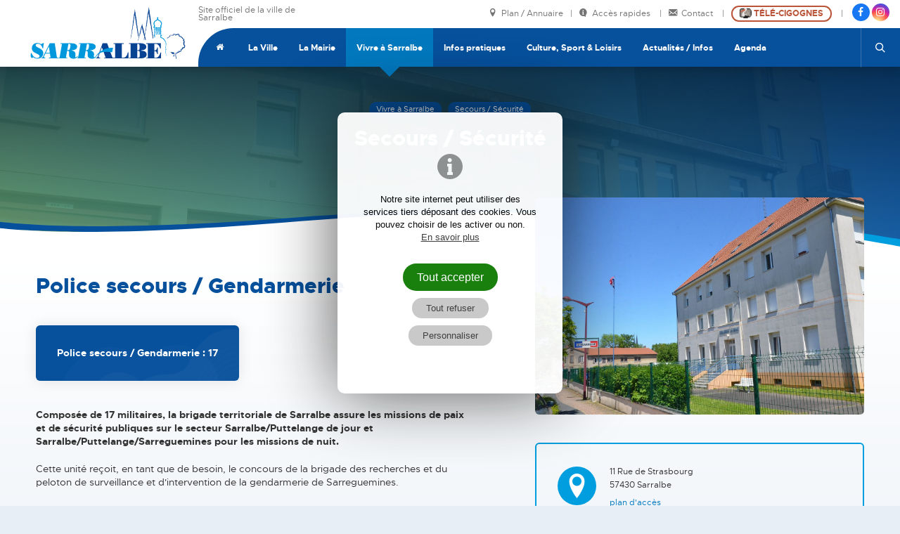

--- FILE ---
content_type: text/html; charset=UTF-8
request_url: https://www.sarralbe.fr/police-secours-gendarmerie
body_size: 7787
content:
<!DOCTYPE html><html lang="fr"><head> <meta charset="UTF-8"/> <meta http-equiv="X-UA-Compatible" content="IE=edge"> <title> Ville de Sarralbe | Police secours / Gendarmerie</title> <meta name="description" content="Police secours / Gendarmerie N° 17 - Découvrez les missions de la bridage de gendarmerie de Sarralbe..."/> <meta name="keywords" content="Commune de Sarralbe, sarralbe, commune, mairie, ville, moselle, moselle-est, sarre, albe"/> <meta name="author" content="Mairie de Sarralbe"/> <meta name="robots" content="All"/> <meta name="viewport" content="initial-scale=1.0, width=device-width"/> <meta property="og:title" content="Police secours / Gendarmerie"/><meta property="og:type" content="article"/><meta property="og:url" content="https://www.sarralbe.fr/police-secours-gendarmerie"/><meta property="og:description" content="Police secours / Gendarmerie N° 17 - Découvrez les missions de la bridage de gendarmerie de Sarralbe..."/><meta property="og:locale" content="fr_FR"/><meta property="og:site_name" content="Commune de Sarralbe"/> <meta property="article:author" content="https://fr-fr.facebook.com/Ville-de-Sarralbe-105432327715915/"/><meta property="article:section" content="France"/><meta property="og:image" content="https://www.sarralbe.fr/images/contenus/textes/24-Gendarmerie1.JPG"/> <meta property="og:image:width" content="600"/> <meta property="og:image:height" content="600"/> <base href="https://www.sarralbe.fr/"/> <link rel="alternate" type="application/rss+xml" title="Actualité" href="actualite/rss"/> <link rel="alternate" type="application/rss+xml" title="Bulletin d'information" href="bulletin-dinformation/rss"/> <link rel="alternate" type="application/rss+xml" title="Agenda" href="agenda-manifestations/rss"/> <link href="includes/css/style_ordi.css?v=17" rel="stylesheet" media="screen"/> <link href="includes/css/style_print.css?v=12" rel="stylesheet" media="print"/> <link rel="apple-touch-icon" sizes="180x180" href="https://www.sarralbe.fr/images/icons/apple-touch-icon.png"><link rel="icon" type="image/png" sizes="32x32" href="https://www.sarralbe.fr/images/icons/favicon-32x32.png"><link rel="icon" type="image/png" sizes="16x16" href="https://www.sarralbe.fr/images/icons/favicon-16x16.png"><link rel="manifest" href="https://www.sarralbe.fr/images/icons/site.webmanifest"><link rel="mask-icon" href="https://www.sarralbe.fr/images/icons/safari-pinned-tab.svg" color="#06509C"><meta name="msapplication-TileColor" content="#000000"><meta name="msapplication-config" content="https://www.sarralbe.fr/images/icons/browserconfig.xml"><meta name="theme-color" content="#ffffff"> <link rel="shortcut icon" href="https://www.sarralbe.fr/favicon.ico"> <!--[if lt IE 9]> <script type="text/javascript" src="includes/js/iefix.min.js"></script><![endif]--> <link rel="canonical" href="https://www.sarralbe.fr/police-secours-gendarmerie" /> </head><body class="textes detail " itemscope itemtype="http://schema.org/WebPage" ><script>var j2vd=[];</script>  <a class="evitement" onclick="document.location.hash='principal-content';" href="javascript:;" title="Aller au contenu">Aller au contenu</a><a class="evitement" onclick="document.location.hash='nav_principale';" href="javascript:;" title="Aller au menu">Aller au menu</a><div id="principal" class=""> <!--[if IE 9]> <div id="ie9"> <![endif]--> <!--[if lte IE 8]> <div id="ie8"> <![endif]--> <div id="deroul_acces_rapides"> <div id="acces_rapides_top"> <a title="Accès rapides Sarralbe" class=" 2vopen" id="close_acces_rapides" data-target="#deroul_acces_rapides" data-timeopen="0.4"><span class="icon icon-close" title="Fermer"></span></a> <div class="limit_width"> <div class="encarts_acces_rapides"> <div ><a href="infos-pratiques" title="Infos Pratiques"><span class="content"><span class="icon icon-info"></span> INFOS <br/>PRATIQUES</span> </a></div> <div ><a href="etat-civil" title="Droits et Démarches"><span class="content"><span class="icon icon-etat-civil"></span>ETAT CIVIL</span> </a></div> <div ><a href="logement" title="Logement - Urbanisme"><span class="content"><span class="icon icon-logement"></span> LOGEMENT <br/>Urbanisme</span> </a></div> <div ><a href="projets-realisations-travaux" title="Travaux - Chantiers"><span class="content"><span class="icon icon-travaux"></span> TRAVAUX / <br/>Chantiers</span> </a></div> <div ><a href="vivre-a-sarralbe" title="Famille"><span class="content"><span class="icon icon-famille"></span> FAMILLE <br/>Enfance / Séniors</span> </a></div> <div ><a href="dechets-tri-collecte" title="Déchets / Tri"><span class="content"><span class="icon icon-dechets"></span> DÉCHETS <br/>Tri/Collecte</span> </a></div></div> </div> </div> </div> <header id="header_principal"> <div id="nav_top_mobile"> <a id="back" href="javascript:history.back();" title="Retour" class="bt_mobile icon icon-arrow-thin-left" style="background: none; margin-left: 5px "></a> <div class="right" style="margin-left: 0 !important;"> <a href="./" title="Commune de Sarralbe" id="bt_home" class="icon icon-home bt_mobile"></a> <span class="icon icon-search bt_mobile 2vopen" id="search_mobile" data-target="#rechglob" data-timeopen="0.3" title="Recherche"></span> <a href="cigognes" title="Télé Cigognes Sarralbe" class="bt_mobile bt_mobile_tvcigognes"><img src="images/icone-cigognes-bt.png" alt="Webcam Télé-Cigognes Sarralbe" title="Webcam Télé-Cigognes" /></a> <span class="scl-link"> <a href="https://fr-fr.facebook.com/Ville-de-Sarralbe-105432327715915/" target="_blank" title="Mairie de Sarralbe sur Facebook" class="bt_mobile bt_mobile_fbk"><span class="icon icon-fbk" title="Facebook"></span></a> <a href="https://www.instagram.com/villedesarralbe/" target="_blank" title="Mairie de Sarralbe sur Instagram" class="bt_mobile bt_mobile_instg"><span class="icon icon-instg" title="Instagram"></span></a> </span> </div> </div> <div class="content_header"> <div id="main_header"> <div class="row"> <div class="col-2 col-big-3 col-tab-12"> <a href="./" title="Commune de Sarralbe" id="logo"> <img src="images/logo-sarralbe.svg" alt="Commune de Sarralbe" title="Commune de Sarralbe" class="no_print"/> <img src="images/logo-sarralbe.png" alt="Commune de Sarralbe" title="Commune de Sarralbe" class="only_print" aria-hidden="true"/> </a> </div> <div class="col-10 col-big-9 col-tab-12"> <div id="top_nav" class="top_nav"> <div class="limit_width"> <div class="row"> <div class=" col-big-3 col-2"> Site officiel de la ville de Sarralbe </div> <div class="col-big-9 col-10 top_nav_right"> <a href="annuaire-carte-interactive" title="Plan intéractif Sarralbe" class="top_nav_link"><span class="icon icon-location" aria-hidden="true"></span> Plan / Annuaire</a><span title="Accès rapides Sarralbe" class="top_nav_link 2vopen link_acess_rapides" data-target="#deroul_acces_rapides" data-timeopen="0.4"><span class="icon icon-info" aria-hidden="true"></span> Accès rapides </span><a href="contact" title="Contact Mairie Sarralbe" class="top_nav_link"><span class="icon icon-mail" aria-hidden="true"></span> Contact </a><a href="cigognes" title="Télé-Cigognes Sarralbe" class="top_nav_link"><span class="btn_tvcigognes"> <img src="images/icone-cigognes-bt.png" alt="Webcam Télé Cigognes" /> Télé-Cigognes</span> </a> <span class="scl-link"> <a href="https://fr-fr.facebook.com/Ville-de-Sarralbe-105432327715915/" target="_blank" title="Mairie de Sarralbe sur Facebook"><span class="icon icon-fbk" title="Facebook"></span></a> <a href="https://www.instagram.com/villedesarralbe/" target="_blank" title="Mairie de Sarralbe sur Instagram"><span class="icon icon-instg" title="Instagram"></span></a> </span> </div> <br class="clearfloat"/> </div> </div> </div> <a id="open_menu" title="Menu" class="2vopen" data-target="#nav_principale" ><span class="icon icon-menu" title="Menu Navigation"></span></a> <nav id="nav_principale"> <div class=""> <ul> <li> <a href="#" class="onglet8" title="Accueil" > <span class="icon icon-home" title="Page Accueil"></span> </a> </li> <li> <a href="la-ville" class="onglet8" title="La Ville" > La Ville </a> <ul> <li ><a href="cadre-de-vie" title="Cadre de vie" >Cadre de vie</a></li> <li ><a href="patrimoine-sarralbe" title="Patrimoine" >Patrimoine</a></li> <li ><a href="histoire" title="Histoire" >Histoire</a></li> <li ><a href="vie-economique" title="Vie économique" >Vie économique</a></li> <li ><a href="annexes-lieu-dits" title="Annexes &amp; Lieu-dits" >Annexes &amp; Lieu-dits</a></li> <li ><a href="cigognes" title="Les Cigognes" >Les Cigognes</a></li> </ul> </li> <li> <a href="la-mairie" class="onglet8" title="La Mairie" > La Mairie </a> <ul> <li ><a href="le-conseil-municipal" title="Le Conseil Municipal" >Le Conseil Municipal</a></li> <li ><a href="horaires-permanences" title="Horaires &amp; Permanences" >Horaires &amp; Permanences</a></li> <li ><a href="les-services-le-personnel" title="Les services / Le personnel" >Les services / Le personnel</a></li> <li ><a href="deliberations-du-conseil" title="Délibérations du Conseil" >Délibérations du Conseil</a></li> <li ><a href="arretes-municipaux" title="Arrêtés municipaux" >Arrêtés municipaux</a></li> <li ><a href="appels-marches-publics" title="Appels d'offres / Marchés publics" >Appels d'offres / Marchés publics</a></li> <li ><a href="deliberations-du-ccas" title="Délibérations du CCAS" >Délibérations du CCAS</a></li> <li ><a href="projets-realisations-travaux" title="Réalisations et Travaux" >Réalisations et Travaux</a></li> </ul> </li> <li> <a href="vivre-a-sarralbe" class="onglet8 selected" title="Vivre à Sarralbe" > Vivre à Sarralbe </a> <ul> <li ><a href="demarches-documents-administratifs" title="Démarches / Documents administratifs" >Démarches / Documents administratifs</a></li> <li ><a href="enfance-scolarite" title="Enfance / Scolarité" >Enfance / Scolarité</a></li> <li ><a href="sante-social" title="Santé / Social" >Santé / Social</a></li> <li ><a href="seniors" title="Séniors" >Séniors</a></li> <li ><a href="logement" title="Logement / PLU" >Logement / PLU</a></li> <li ><a href="equipements-de-securite" title="Secours / Sécurité" >Secours / Sécurité</a></li> <li ><a href="commerces-artisans" title="Commerces / Artisans / Colis / Services" >Commerces / Artisans / Colis / Services</a></li> </ul> </li> <li> <a href="infos-pratiques" class="onglet8" title="Infos pratiques" > Infos pratiques </a> <ul> <li ><a href="services-numeros-utiles-urgences" title="Services &amp; Numéros utiles" >Services &amp; Numéros utiles</a></li> <li ><a href="dechets-tri-collecte" title="Déchets / Tri &amp; Collecte" >Déchets / Tri &amp; Collecte</a></li> <li ><a href="transport-parking" title="Transport / Parking" >Transport / Parking</a></li> <li ><a href="location-de-salle" title="Location de salle" >Location de salle</a></li> <li ><a href="culte-et-cimetiere" title="Culte / Cimetière" >Culte / Cimetière</a></li> <li ><a href="marches-animations" title="Marchés / Animations" >Marchés / Animations</a></li> <li ><a href="prevention-alertes" title="Prévention / Alertes" >Prévention / Alertes</a></li> <li ><a href="divers-rappels" title="Divers / Rappels / Chasse" >Divers / Rappels / Chasse</a></li> <li ><a href="annuaire-carte-interactive" title="Annuaire / Carte intéractive" >Annuaire / Carte intéractive</a></li> </ul> </li> <li> <a href="culture-sport-loisirs" class="onglet8" title="Culture, Sport &amp; Loisirs" > Culture, Sport &amp; Loisirs </a> <ul> <li ><a href="agenda-manifestations" title="Agenda" >Agenda</a></li> <li ><a href="equipements-sportifs-culturels" title="Infrastructures" >Infrastructures</a></li> <li ><a href="associations-sarralbe" title="Associations" >Associations</a></li> <li ><a href="sport-plein-air" title="Plein air" >Plein air</a></li> <li ><a href="labels" title="Labels" >Labels</a></li> </ul> </li> <li> <a href="actualites-infos" class="onglet8" title="Actualités / Infos" > Actualités / Infos </a> <ul> <li ><a href="actualite" title="Actualité" >Actualité</a></li> <li ><a href="bulletin-dinformation" title="Bulletin d'information" >Bulletin d'information</a></li> <li ><a href="agenda-manifestations" title="Agenda" >Agenda</a></li> </ul> </li> <li> <a href="agenda-manifestations" class="onglet8" title="Agenda" > Agenda </a> </li> </ul> <span class="icon icon-search 2vopen hidden-mobile" id="open_search" data-target="#rechglob" data-timeopen="0.3" title="Recherche"></span> <div class="visible-mobile visible-tab top_nav" id="top_ssnav_mobile"> <a href="annuaire-carte-interactive" title="Plan intéractif Sarralbe" class="top_nav_link"><span class="icon icon-location" aria-hidden="true"></span> Plan / Annuaire</a><span title="Accès rapides Sarralbe" class="top_nav_link 2vopen link_acess_rapides" data-target="#deroul_acces_rapides" data-timeopen="0.4"><span class="icon icon-info" aria-hidden="true"></span> Accès rapides </span><a href="contact" title="Contact Mairie Sarralbe" class="top_nav_link"><span class="icon icon-mail" aria-hidden="true"></span> Contact </a><a href="cigognes" title="Télé-Cigognes Sarralbe" class="top_nav_link"><span class="btn_tvcigognes"> <img src="images/icone-cigognes-bt.png" alt="Webcam Télé Cigognes" /> Télé-Cigognes</span> </a> </div> </div> </nav> <form id="rechglob" name="rechglob" method="GET" action="search" role="search"> <div class="form-group"> <label aria-label="Recherche"> <input type="search" name="s" id="s" required placeholder="Recherche" aria-label="Recherche" /> </label> <button type="submit" class="go_search">OK</button> </div> </form> </div> <br class="clearfloat"/> </div> </div> </div> </header> <div id="principal-content"> <section id="col_principale" role="main"> <article> <div class="diaporama-entete"> <div id="slideshow2v-entete" class="slideshow2v responsive"> <div class="slideshow2v_slides"> <img class="slideshow2v_firstimg_control" src="images/contenus/categories/diaporamas/40/40-Pompier-caserne5-Copie.JPG" style="display: none;" alt="Commune de Sarralbe"/> <div class="slideshow2v_slide" style="background-image: url('images/contenus/categories/diaporamas/40/40-Pompier-caserne5-Copie.JPG');" role="img" aria-label="Commune de Sarralbe"></div> </div> <div class="slideshow2v_bullets bullets_sur_slide"></div> <div class="slideshow2v_arrows arrows_sur_slide"> <div class="slideshow2v_arrow slideshow2v_arrow_left"></div> <div class="slideshow2v_arrow slideshow2v_arrow_right"></div> </div></div> <div id="voile_diapo_detail"></div><div id="voile_diapo"></div> <img src="images/vagues-bg-blanc.svg" alt="Commune de Sarralbe" id="vagues-diapo"/> <div class="content-diapo"> <header> <div class="fil_arianne"> <ol itemscope itemtype="http://schema.org/BreadcrumbList"> <li itemprop="itemListElement" itemscope itemtype="http://schema.org/ListItem"> <a itemprop="item" href="vivre-a-sarralbe" title="Vivre à Sarralbe"><span itemprop="name">Vivre à Sarralbe</span></a> <meta itemprop="position" content="1"/> </li> <li itemprop="itemListElement" itemscope itemtype="http://schema.org/ListItem"> <a itemprop="item" href="equipements-de-securite" title="Secours / Sécurité"><span itemprop="name">Secours / Sécurité</span></a> <meta itemprop="position" content="2"/> </li> <li itemprop="itemListElement" itemscope itemtype="http://schema.org/ListItem"> <a itemprop="item" href="police-secours-gendarmerie" class="selected" title="Police secours / Gendarmerie"><span itemprop="name">Police secours / Gendarmerie</span></a> <meta itemprop="position" content="3"/> </li> </ol> </div> <div class="titre-1">Secours / Sécurité</div> </header> </div> </div> <div class="contenu-principal"> <div class="detail_contenu"> <div class="row"> <div class="col-7 col-big-8"> <header> <h1>Police secours / Gendarmerie</h1> </header> <div class="description_contenu"> <div class="encart encart_principal"><p><strong>Police secours / Gendarmerie : 17</strong></p></div><p> </p><p><strong>Composée de 17 militaires, la brigade territoriale de Sarralbe assure les missions de paix et de sécurité publiques sur le secteur Sarralbe/Puttelange de jour et Sarralbe/Puttelange/Sarreguemines pour les missions de nuit.</strong></p><p>Cette unité reçoit, en tant que de besoin, le concours de la brigade des recherches et du peloton de surveillance et d'intervention de la gendarmerie de Sarreguemines.</p><p>La brigade motorisée lui apporte également un soutien non négligeable en matière de sécurité routière. Cette mesure renforce l'efficacité de l'action de la gendarmerie départementale, car elle permet de mutualiser les ressources et de coordonner l'action des formations concernées pour améliorer encore la protection des personnes et des biens.</p><p>A la différence de la Police qui travaille principalement en ville, dans les zones urbaines, la <span><strong>Gendarmerie Nationale exerce plutôt ses missions dans les zones péri-urbaines et rurales</strong></span>. De plus, les policiers travaillent pour le Ministère de l’intérieur et sont donc des fonctionnaires de l’État alors que les gendarmes sont des militaires.</p> </div> </div> <div class="col-5 col-big-4"> <a href="images/contenus/textes/24-Gendarmerie1.JPG" rel="lightbox[galerie]" title="Police secours / Gendarmerie" > <img src="images/contenus/textes/24-Gendarmerie1.JPG" alt="Police secours / Gendarmerie" title="Police secours / Gendarmerie" class="img_principale" /> </a> <section class="contenus_relatifs rel_adresses encart_localisation"> <article class="item"> <div class="bloc_item"> <div class="zone_content"> <div class="row"> <div class="col-2 col-mob-3"> <span class="icon icon-location"></span> </div> <div class="col-10 col-mob-9"> <p>11 Rue de Strasbourg<br/> 57430 Sarralbe</p> <a href="gendarmerie/preview" title="Gendarmerie" rel="lightbox[iframe]" class="more">Plan d'accès</a> </div> <br class="clearfloat"/> </div> <br/> <div class="row"> <div class="col-2 col-mob-3"> <span class="icon icon-contact"></span> </div> <div class="col-10 col-mob-9"> <p> <b class="couleur-secondaire">03 87 97 80 19</b><br/> </p> </div> <br class="clearfloat"/> </div> </div> </div> </article> </section> <div id="zoneshare"> <div class="encart_share"> Je partage &nbsp;<br class="visible-tab" /> <a target="_blank" title="Partager sur Facebook" href="https://www.facebook.com/sharer.php?u=https://www.sarralbe.fr/police-secours-gendarmerie&t=Police%20secours%20/%20Gendarmerie" rel="nofollow" onclick="javascript:window.open(this.href, '', 'menubar=no,toolbar=no,resizable=yes,scrollbars=yes,height=500,width=700');return false;"><span class="icon icon-fbk-square"></span></a> <a target="_blank" title="Partager sur X (Twitter)" href="https://twitter.com/share?url=https://www.sarralbe.fr/police-secours-gendarmerie&text=Police%20secours%20/%20Gendarmerie&via=Commune%20de%20Sarralbe" rel="nofollow" onclick="javascript:window.open(this.href, '', 'menubar=no,toolbar=no,resizable=yes,scrollbars=yes,height=400,width=700');return false;"><span class="icon icon-twr-square"></span> </a> <a target="_blank" title="Partager sur Linkedin" href="https://www.linkedin.com/shareArticle?mini=true&url=https://www.sarralbe.fr/police-secours-gendarmerie&title=Police%20secours%20/%20Gendarmerie" rel="nofollow" onclick="javascript:window.open(this.href, '','menubar=no,toolbar=no,resizable=yes,scrollbars=yes,height=450,width=650');return false;"><span class="icon icon-lkd-square"></span></a> <a target="_blank" title="Partager par mail" href="mailto:?subject=Police%20secours%20/%20Gendarmerie&body=https://www.sarralbe.fr/police-secours-gendarmerie" rel="nofollow"><span class="icon icon-mail"></span></a> </div> </div> </div> <br class="clearfloat"/> </div> </div> <figure class="liste_img_alt"> <figcaption><span class="titre_biais"> en <b>images</b></span></figcaption> <div class="limit_width"> <div class="img_alt"> <a href="images/contenus/textes/24/24-Gendarmerie2.JPG" rel="lightbox[galerie]" title="Police secours / Gendarmerie"><img src="images/contenus/textes/24/mini-24-Gendarmerie2.JPG" alt="Police secours / Gendarmerie" title="Police secours / Gendarmerie"/></a> </div> <br class="clearfloat"/> </div> </figure> <footer> <a href="javascript:history.back()" class="retour" title="Retour"><span class="icon icon-arrow-thin-left"></span>&nbsp; Retour</a> </footer> <div class="limit_width"> <div class="nav_voir_aussi "> <div class="liste_vignette_horiz"> <div class="item"> <div class="bloc_item"> <figure class="lazy" data-src="images/contenus/categories/40-Pompier-caserne.JPG"> <img src="images/astuce-aside.png" class="astuce_voir_aussi" alt="Voir aussi"/> </figure> <div class="zone_content"> <nav> <span class="titre_ssnav">Voir aussi : </span> <br/> <ul> <li><a href="pompiers-centre-de-secours" title="Pompiers - Centre de secours">Pompiers - Centre de secours</a></li> <li class="selected"><a href="police-secours-gendarmerie" title="Police secours / Gendarmerie">Police secours / Gendarmerie</a></li> <li><a href="police-municipale" title="Police Municipale">Police Municipale</a></li> </ul> </nav> </div> </div> </div> </div> </div> </div> </div></article></section> <aside id="col_second"> </aside></div><footer id="footer_principal"> <div id="bg_motifs_footer" class="motifs_vagues"></div> <div id="footer_intro"> <a href="./" title="Commune de Sarralbe" id="logos-footer"> <img src="images/logo-sarralbe.svg" alt="LogoCommune de Sarralbe" title="Commune de Sarralbe" id="logo-footer"/> <img src="images/blason-sarralbe.png" alt="Blason Commune de Sarralbe" title="Commune de Sarralbe" id="blason-footer"/> </a> <img src="images/vagues-footer.svg" alt="Commune de Sarralbe" id="vagues-footer" aria-hidden="true"/> <div class="footer_scl"> <div class="scl-link"> Retrouvez-nous sur <a href="https://fr-fr.facebook.com/Ville-de-Sarralbe-105432327715915/" target="_blank" title="Mairie de Sarralbe sur Facebook"><span class="icon icon-fbk" title="Facebook"></span></a> <a href="https://www.instagram.com/villedesarralbe/" target="_blank" title="Mairie de Sarralbe sur Instagram"><span class="icon icon-instg" title="Instagram"></span></a> <a href="https://www.youtube.com/channel/UCyMrhxGYUvGLLQ6ITZ2JfIQ" target="_blank" title="Mairie de Sarralbe sur Youtube"><span class="icon icon-ytb-play" title="Youtube"></span></a> </div> </div> </div> <div id="footer_top"> <div class="limit_width"> <div class="row"> <div class="col-3 col-tab-6"> <div class="titre_footer">Contact</div> <address> <span>Mairie de Sarralbe</span><br/> <p> <span>1 Place de la République</span><br/> <span>57430</span> <span>Sarralbe</span> <br/> </p> <strong><a class="btn btn_inv" href="tel:+33387978017" title="Téléphoner"><span class="icon icon-phone" aria-hidden="true"></span> 03 87 97 80 17</a></strong><br/> <strong><a class="btn btn_inv" href="contact#form" title="Contact Mairie de Sarralbe"><span class="icon icon-mail" aria-hidden="true"></span> Nous écrire</a></strong><br/> </address> </div> <div class="col-3 col-tab-6"> <div class="titre_footer">Horaires</div> <p><strong>du lundi au jeudi</strong> <br>de 09h00 à 12h00 et de 13h30 à 17h00 (16h30 en été)</p><p><strong>le vendredi</strong> <br>de 09h00 à 12h00 et de 13h30 à 16h30</p><p><strong>fermée le samedi et dimanche</strong></p> </div> <div class="col-6 col-tab-12"> <div class="row"> <div class="col-5" id="footer_links"> <a href="cigognes" title="Télé Cigognes" class="btn_tvcigognes"> <img src="images/icone-cigognes-bt.png" alt="Webcam Télé-Cigognes Sarralbe" title="Webcam Cigognes"/> Télé Cigognes</a> <a href="annuaire-carte-interactive" title="Plan / Annuaire" class="btn"><span class="icon icon-location" aria-hidden="true"></span> Plan / Annuaire</a> <a href="actualite" title="Actualités" class="btn"><span class="icon icon-news" aria-hidden="true"></span> Actualités</a> </div> <div class="col-7" id="footer_alertes"> <div class="encart_bordure"> <b>Prévention / Alertes</b> <div id="align_alertes" class="clearfix"> <div id="icone_alerte" aria-hidden="true"><span class="icon icon-alert" aria-hidden="true"></span></div> <div> <a href="alerte-signal" title="Téléalerte">Télé-Alerte</a> <a href="sirenes-dalertes" title="Téléalerte">Signaux sonores</a> <a href="vigilance-crues" title="Vigilance Crues">Vigilance Crues</a> <a href="risque-industriel-pprt" title="Risque industriel - PPRT">Risque industriel - PPRT</a> </div> </div> </div> </div> <br class="clearfloat"/> </div> </div> <br class="clearfloat"/> </div> </div> </div> <div id="footer_logos"> <div class="limit_width"> <div id="bandeau_logos"> <a href="commune-nature" title="Sarralbe Commune Nature"><img src="images/logos/commune-nature-2021.jpg" alt="Sarralbe Nature" title="Sarralbe Nature"/> </a> <a href="ville-fleurie" title="Sarralbe Ville Fleurie"><img src="images/logos/ville-fleurie.png" alt="Sarralbe Fleurie" title="Sarralbe Fleurie"/> </a> <a href="ville-active-et-sportive" title="Sarralbe active et sportive"><img src="images/logos/ville-active-sportive.png" alt="Sarralbe active et sportive" title="Sarralbe active et sportive"/> </a> <a href="http://www.agglo-sarreguemines.fr/" title="CASC Sarreguemines" target="_blank"><img src="images/logos/logo_casc.png" alt="CASC Sarreguemines" title="CASC Sarreguemines"/> </a> <a href="https://www.sarreguemines-tourisme.com/" target="_blank" title="Office du tourisme"><img src="images/logos/OT-sarreguemines.png" alt="OT Sarreguemines" title="OT Sarreguemines"/> </a> </div> </div> </div> <nav id="plan_footer"> <div class="limit_width"> <ul class="plan_site_footer"> <li class="plan_site"> <a href="#" class="rub onglet8" title="Accueil" >Accueil</a> </li> <li class="plan_site"> <a href="la-ville" class="rub onglet8" title="La Ville" >La Ville</a> <ul> <li><a href="cadre-de-vie" class="ssrub" title="Cadre de vie" >Cadre de vie</a></li> <li><a href="patrimoine-sarralbe" class="ssrub" title="Patrimoine" >Patrimoine</a></li> <li><a href="histoire" class="ssrub" title="Histoire" >Histoire</a></li> <li><a href="vie-economique" class="ssrub" title="Vie économique" >Vie économique</a></li> <li><a href="annexes-lieu-dits" class="ssrub" title="Annexes &amp; Lieu-dits" >Annexes &amp; Lieu-dits</a></li> <li><a href="cigognes" class="ssrub" title="Les Cigognes" >Les Cigognes</a></li> </ul> </li> <li class="plan_site"> <a href="la-mairie" class="rub onglet8" title="La Mairie" >La Mairie</a> <ul> <li><a href="le-conseil-municipal" class="ssrub" title="Le Conseil Municipal" >Le Conseil Municipal</a></li> <li><a href="horaires-permanences" class="ssrub" title="Horaires &amp; Permanences" >Horaires &amp; Permanences</a></li> <li><a href="les-services-le-personnel" class="ssrub" title="Les services / Le personnel" >Les services / Le personnel</a></li> <li><a href="deliberations-du-conseil" class="ssrub" title="Délibérations du Conseil" >Délibérations du Conseil</a></li> <li><a href="arretes-municipaux" class="ssrub" title="Arrêtés municipaux" >Arrêtés municipaux</a></li> <li><a href="appels-marches-publics" class="ssrub" title="Appels d'offres / Marchés publics" >Appels d'offres / Marchés publics</a></li> <li><a href="deliberations-du-ccas" class="ssrub" title="Délibérations du CCAS" >Délibérations du CCAS</a></li> <li><a href="projets-realisations-travaux" class="ssrub" title="Réalisations et Travaux" >Réalisations et Travaux</a></li> </ul> </li> <li class="plan_site"> <a href="vivre-a-sarralbe" class="rub onglet8" title="Vivre à Sarralbe" >Vivre à Sarralbe</a> <ul> <li><a href="demarches-documents-administratifs" class="ssrub" title="Démarches / Documents administratifs" >Démarches / Documents administratifs</a></li> <li><a href="enfance-scolarite" class="ssrub" title="Enfance / Scolarité" >Enfance / Scolarité</a></li> <li><a href="sante-social" class="ssrub" title="Santé / Social" >Santé / Social</a></li> <li><a href="seniors" class="ssrub" title="Séniors" >Séniors</a></li> <li><a href="logement" class="ssrub" title="Logement / PLU" >Logement / PLU</a></li> <li><a href="equipements-de-securite" class="ssrub" title="Secours / Sécurité" >Secours / Sécurité</a></li> <li><a href="commerces-artisans" class="ssrub" title="Commerces / Artisans / Colis / Services" >Commerces / Artisans / Colis / Services</a></li> </ul> </li> <li class="plan_site"> <a href="infos-pratiques" class="rub onglet8" title="Infos pratiques" >Infos pratiques</a> <ul> <li><a href="services-numeros-utiles-urgences" class="ssrub" title="Services &amp; Numéros utiles" >Services &amp; Numéros utiles</a></li> <li><a href="dechets-tri-collecte" class="ssrub" title="Déchets / Tri &amp; Collecte" >Déchets / Tri &amp; Collecte</a></li> <li><a href="transport-parking" class="ssrub" title="Transport / Parking" >Transport / Parking</a></li> <li><a href="location-de-salle" class="ssrub" title="Location de salle" >Location de salle</a></li> <li><a href="culte-et-cimetiere" class="ssrub" title="Culte / Cimetière" >Culte / Cimetière</a></li> <li><a href="marches-animations" class="ssrub" title="Marchés / Animations" >Marchés / Animations</a></li> <li><a href="prevention-alertes" class="ssrub" title="Prévention / Alertes" >Prévention / Alertes</a></li> <li><a href="divers-rappels" class="ssrub" title="Divers / Rappels / Chasse" >Divers / Rappels / Chasse</a></li> <li><a href="annuaire-carte-interactive" class="ssrub" title="Annuaire / Carte intéractive" >Annuaire / Carte intéractive</a></li> </ul> </li> <li class="plan_site"> <a href="culture-sport-loisirs" class="rub onglet8" title="Culture, Sport &amp; Loisirs" >Culture, Sport &amp; Loisirs</a> <ul> <li><a href="agenda-manifestations" class="ssrub" title="Agenda" >Agenda</a></li> <li><a href="equipements-sportifs-culturels" class="ssrub" title="Infrastructures" >Infrastructures</a></li> <li><a href="associations-sarralbe" class="ssrub" title="Associations" >Associations</a></li> <li><a href="sport-plein-air" class="ssrub" title="Plein air" >Plein air</a></li> <li><a href="labels" class="ssrub" title="Labels" >Labels</a></li> </ul> </li> <li class="plan_site"> <a href="actualites-infos" class="rub onglet8" title="Actualités / Infos" >Actualités / Infos</a> <ul> <li><a href="actualite" class="ssrub" title="Actualité" >Actualité</a></li> <li><a href="bulletin-dinformation" class="ssrub" title="Bulletin d'information" >Bulletin d'information</a></li> <li><a href="agenda-manifestations" class="ssrub" title="Agenda" >Agenda</a></li> </ul> <br/> <br/> <a href="agenda-manifestations" title="Agenda" class="rub">Agenda</a> </li> </ul> <br class="clearfloat"/> </div> </nav> <div id="footer_bottom"> <div class="limit_width"> <div class="row"> <div class="col-8 col-mobpays-12"> <a href="mentions-legales" title="Mentions légales" id="mentions">Mentions légales</a> <a href="mentions-legales#cookies" id="mentions-cookies" title="Préférences cookies">Cookies</a> <a href="accessibilite" title="Accessibilité" id="access">Accessibilité : partiellement conforme</a> </div> <div class="col-4 col-mobpays-12 text-align-right"> <span class="reasite">Site réalisé par <a href='https://www.2vcreation.com' target='_blank' title='2Vcréation' id='reasite'>2Vcréation</a> </span> </div> <br class="clearfloat"/> </div> </div> </div> </footer><!--[if lte IE 8]></div> <![endif]--><!--[if IE 9]></div> <![endif]--></div><script type="application/ld+json">{ "@context": "http://schema.org", "@graph": [ { "@type": "Organization", "name": "Mairie de Sarralbe", "logo": "https://www.sarralbe.fr/images/logo-sarralbe.png", "image": [ "https://www.sarralbe.fr/images/logo-sarralbe.png", "https://www.sarralbe.fr/images/sarralbe-img.jpg" ], "address": { "@type": "PostalAddress", "addressLocality": "Sarralbe, France", "postalCode": "F-57430", "streetAddress": "1 Place de la République" }, "telephone": "(33 3) 87 97 80 17", "email": "contact@ville-sarralbe.fr", "url": "https://www.sarralbe.fr/", "sameAs": [ "https://fr-fr.facebook.com/Ville-de-Sarralbe-105432327715915/" ], "geo":[ { "@type": "GeoCoordinates", "latitude": "48.9997217", "longitude": "7.0298063" } ] }, { "@type": "WebSite", "name": "Mairie de Sarralbe", "alternateName": "", "url": "https://www.sarralbe.fr/", "image": [ "https://www.sarralbe.fr/images/logo-sarralbe.png", "https://www.sarralbe.fr/images/sarralbe-img.jpg" ] } ]
}</script><script type="text/javascript" src="includes/js/2vms.min.js?v=5" async></script><script type="text/javascript"> j2vd.push(function () { $('.lazy').Lazy(); });</script> <script type="text/javascript"> window.dataLayer = window.dataLayer || []; function gtag(){ dataLayer.push(arguments); } gtag('consent', 'default', { 'ad_storage': 'denied', 'analytics_storage': 'denied', 'wait_for_update': 500 }); j2vd.push(function(){ $(j2vcc).on("endInit",function(e) { if(e.datas.stats==1){ gtag('consent', 'update', { 'analytics_storage': 'granted' }); } }); $(j2vcc).on("accept",function(e){ if(e.datas=="stats"){ gtag('consent', 'update', { 'analytics_storage': 'granted' }); } }); $(j2vcc).on("refuse",function(e){ if(e.datas=="stats"){ gtag('consent', 'update', { 'analytics_storage': 'denied' }); } }); }); </script> <script async src="https://www.googletagmanager.com/gtag/js?id=G-ELNRRYYM9F"></script> <script type="text/javascript"> window.dataLayer = window.dataLayer || []; function gtag(){ dataLayer.push(arguments); } gtag('set', 'allow_google_signals', false); gtag('set', 'allow_ad_personalization_signals', false); gtag('js', new Date()); gtag('config', 'G-ELNRRYYM9F',{ 'anonymize_ip': true, 'cookie_domain': 'www.sarralbe.fr', }); </script><script type="text/javascript"> var checkAsyncLoad = setInterval(function () { if (typeof (j2vms) != "undefined") { clearInterval(checkAsyncLoad); if (j2vd.length > 0) { for (var key in j2vd) { j2vd[key](); } } j2vd = { push: function (f) { f(); } }; } }, 10);</script></body></html>

--- FILE ---
content_type: text/css
request_url: https://www.sarralbe.fr/includes/css/style_print.css?v=12
body_size: 11112
content:
/*! Fichier CSS PRINT - 2VMS - 2015-2019 *//*! www.2vcreation.com - Virginie Fasano */a,abbr,acronym,address,applet,article,aside,audio,b,big,blockquote,body,canvas,caption,center,cite,code,dd,del,details,dfn,div,dl,dt,em,embed,fieldset,figcaption,figure,footer,form,h1,h2,h3,h4,h5,h6,header,html,i,iframe,img,ins,kbd,label,legend,li,mark,menu,nav,object,ol,output,p,pre,q,ruby,s,samp,section,small,span,strike,strong,sub,summary,sup,table,tbody,td,tfoot,th,thead,time,tr,tt,u,ul,var,video{margin:0;padding:0;border:0;font:inherit;font-style:normal}article,aside,details,figcaption,figure,footer,header,menu,nav,section{display:block}body{line-height:1}li,ol,ul{list-style:none}blockquote,q{quotes:none}blockquote:after,blockquote:before,q:after,q:before{content:none}table{border-collapse:collapse;border-spacing:0}@font-face{font-family:icomoon;src:url('../typos/icon/fonts/icomoon.eot?3');src:url('../typos/icon/fonts/icomoon.eot?3#iefix') format('embedded-opentype'),url('../typos/icon/fonts/icomoon.ttf?3') format('truetype'),url('../typos/icon/fonts/icomoon.woff?3') format('woff'),url('../typos/icon/fonts/icomoon.svg?3#icomoon') format('svg');font-weight:400;font-style:normal;font-display:swap}.icon,[class*=" icon-"],[class^=icon-]{font-family:icomoon!important;speak:none;font-style:normal;font-weight:400;font-variant:normal;text-transform:none;line-height:1;-webkit-font-smoothing:antialiased;-moz-osx-font-smoothing:grayscale}.icon-twr-square:before{content:"\e900"}.icon-twr:before{content:"\e901"}.icon-info:before{content:"\e902"}.icon-shopping-bag:before{content:"\e903"}.icon-jeux2:before{content:"\e904"}.icon-sante:before{content:"\e905"}.icon-etat-civil:before{content:"\e906"}.icon-logement:before{content:"\e907"}.icon-travaux:before{content:"\e908"}.icon-famille:before{content:"\e909"}.icon-dechets:before{content:"\e90a"}.icon-contact:before{content:"\e90b"}.icon-book:before{content:"\e90c"}.icon-phone-tel:before{content:"\e90d"}.icon-news:before{content:"\e90e"}.icon-minus-outline:before{content:"\e90f"}.icon-add-outline:before{content:"\e910"}.icon-at-symbol:before{content:"\e913"}.icon-bookmark:before{content:"\e914"}.icon-comment:before{content:"\e915"}.icon-check:before{content:"\e916"}.icon-check-outline:before{content:"\e917"}.icon-cheveron-down:before{content:"\e918"}.icon-cheveron-left:before{content:"\e919"}.icon-cheveron-right:before{content:"\e91a"}.icon-cheveron-up:before{content:"\e91b"}.icon-close:before{content:"\e91c"}.icon-close-outline:before{content:"\e91d"}.icon-comments:before{content:"\e91e"}.icon-download1:before{content:"\e91f"}.icon-mail:before{content:"\e920"}.icon-filter:before{content:"\e921"}.icon-heart:before{content:"\e922"}.icon-information-outline:before{content:"\e923"}.icon-link:before{content:"\e924"}.icon-menu:before{content:"\e925"}.icon-question:before{content:"\e926"}.icon-search:before{content:"\e927"}.icon-share:before{content:"\e928"}.icon-star:before{content:"\e929"}.icon-zoom-in:before{content:"\e92a"}.icon-zoom-out:before{content:"\e92b"}.icon-office:before{content:"\e92c"}.icon-newspaper:before{content:"\e92d"}.icon-camera:before{content:"\e92e"}.icon-music:before{content:"\e92f"}.icon-film:before{content:"\e930"}.icon-jeux:before{content:"\e931"}.icon-prevention:before{content:"\e932"}.icon-books:before{content:"\e933"}.icon-credit-card:before{content:"\e93f"}.icon-location:before{content:"\e947"}.icon-map:before{content:"\e94b"}.icon-clock:before{content:"\e94e"}.icon-clock2:before{content:"\e94f"}.icon-bell:before{content:"\e951"}.icon-calendar:before{content:"\e953"}.icon-mobile2:before{content:"\e959"}.icon-download:before{content:"\e960"}.icon-quote-left:before{content:"\e977"}.icon-quote-right:before{content:"\e978"}.icon-key:before{content:"\e98d"}.icon-cadena:before{content:"\e98f"}.icon-travaux2:before{content:"\e996"}.icon-sante2:before{content:"\e998"}.icon-trophy:before{content:"\e99e"}.icon-gift:before{content:"\e99f"}.icon-glass:before{content:"\e9a0"}.icon-restauration:before{content:"\e9a3"}.icon-nature:before{content:"\e9a4"}.icon-briefcase:before{content:"\e9ae"}.icon-truck:before{content:"\e9b0"}.icon-road:before{content:"\e9b1"}.icon-power:before{content:"\e9b6"}.icon-attachment:before{content:"\e9cd"}.icon-eye:before{content:"\e9ce"}.icon-man-woman:before{content:"\e9de"}.icon-arrow-thin-up:before{content:"\ea3a"}.icon-arrow-thin-right:before{content:"\ea3c"}.icon-arrow-thin-down:before{content:"\ea3e"}.icon-arrow-thin-left:before{content:"\ea40"}.icon-checkbox-checked:before{content:"\ea52"}.icon-checkbox-unchecked:before{content:"\ea53"}.icon-user:before{content:"\f007"}.icon-view-tile:before{content:"\f009"}.icon-view-list:before{content:"\f00b"}.icon-home:before{content:"\f015"}.icon-file2:before{content:"\f016"}.icon-lock1:before{content:"\f023"}.icon-tag:before{content:"\f02b"}.icon-printer:before{content:"\f02f"}.icon-video-camera:before{content:"\f03d"}.icon-image:before{content:"\f03e"}.icon-plus:before{content:"\f067"}.icon-minus:before{content:"\f068"}.icon-alert:before{content:"\f071"}.icon-shopping-cart:before{content:"\f07a"}.icon-lkd-square:before{content:"\f08c"}.icon-external-link:before{content:"\f08e"}.icon-phone:before{content:"\f095"}.icon-fbk:before{content:"\f09a"}.icon-feed:before{content:"\f09e"}.icon-pintr-square:before{content:"\f0d3"}.icon-lkd:before{content:"\f0e1"}.icon-undo:before{content:"\f0e2"}.icon-file-text:before{content:"\f0f6"}.icon-spinner:before{content:"\f110"}.icon-file:before{content:"\f15b"}.icon-ytb:before{content:"\f167"}.icon-ytb-play:before{content:"\f16a"}.icon-instg:before{content:"\f16d"}.icon-file-image:before{content:"\f1c5"}.icon-chart-pie:before{content:"\f200"}.icon-fbk-square:before{content:"\f230"}.icon-pintr:before{content:"\f231"}.icon-shopping-basket:before{content:"\f291"}.icon-user-circle:before{content:"\f2be"}@font-face{font-family:metropolis-regular;src:url('../typos/metropolis-regular-webfont.woff2') format('woff2'),url('../typos/metropolis-regular-webfont.woff') format('woff');font-weight:400;font-style:normal;font-display:swap}@font-face{font-family:metropolis-bold;src:url('../typos/metropolis-bold-webfont.woff2') format('woff2'),url('../typos/metropolis-bold-webfont.woff') format('woff');font-weight:400;font-style:normal;font-display:swap}@font-face{font-family:metropolis-extrabold;src:url('../typos/metropolis-extrabold-webfont.woff2') format('woff2'),url('../typos/metropolis-extrabold-webfont.woff') format('woff');font-weight:400;font-style:normal;font-display:swap}@font-face{font-family:bray_notes_regular;src:url('../typos/BrayNotes-Regular.woff2') format('woff2'),url('../typosBrayNotes-Regular.woff') format('woff');font-weight:400;font-style:normal;font-display:swap}body{font-size:16px;font-family:metropolis-regular,Arial,Helvetica,sans-serif;line-height:1.4em;color:#333;min-width:320px;-webkit-text-size-adjust:none;background-color:#e7eef5}@media screen and (min-width:760px) and (max-width:1599.9px){body{font-size:14px}}@media screen and (max-width:759.9px){body{font-size:14px}}.lien{color:#0279bf;font-size:1em;line-height:1em;box-sizing:border-box;text-decoration:underline}.lien:hover{color:#50824d}.bouton{-webkit-border-radius:50px;-moz-border-radius:50px;border-radius:50px;position:relative;border:2px solid #0279bf;background:#0279bf;padding:.625em 1.5em;color:#fff;font-size:1em;font-family:metropolis-regular,Arial,Helvetica,sans-serif;cursor:pointer;transition:background-color .3s ease 0s,border .3s ease 0s;line-height:1em;box-sizing:border-box}.bouton:after{content:"\ea3c";font-family:icomoon!important;speak:none;font-style:normal;font-weight:400;font-variant:normal;text-transform:none;line-height:1;-webkit-font-smoothing:antialiased;-moz-osx-font-smoothing:grayscale;display:inline-block;margin-left:10px;font-size:.75em}.bouton:hover{background-color:#054383;border-color:#054383;color:#fff}.bouton_bordure{-webkit-border-radius:50px;-moz-border-radius:50px;border-radius:50px;position:relative;background:#0279bf;padding:.625em 1.5em;color:#fff;font-size:1em;font-family:metropolis-regular,Arial,Helvetica,sans-serif;cursor:pointer;transition:background-color .3s ease 0s,border .3s ease 0s;line-height:1em;background-color:#fff;color:#0279bf;border:2px solid #0279bf;box-sizing:border-box}.bouton_bordure:after{content:"\ea3c";font-family:icomoon!important;speak:none;font-style:normal;font-weight:400;font-variant:normal;text-transform:none;line-height:1;-webkit-font-smoothing:antialiased;-moz-osx-font-smoothing:grayscale;display:inline-block;margin-left:10px;font-size:.75em}.bouton_bordure:hover{background-color:#054383;border-color:#054383;color:#fff}.bouton_bordure:hover{border-color:#0279bf}.couleur-principale{color:#06509c}.couleur-secondaire{color:#0279bf}.couleur-texte{color:#333}.petit{font-size:12px;color:#747474}@media screen and (min-width:1600px){.petit{font-size:.8em}}.grand{font-size:1.25em}.texte-manuscrit{font-family:bray_notes_regular,metropolis-regular,Arial,Helvetica,sans-serif}p{margin-bottom:20px;line-height:1.4em}p+h2{margin-top:40px}b,strong{font-family:metropolis-bold,metropolis-regular,Arial,Helvetica,sans-serif}em,i{font-style:italic}small{font-size:12px;color:#747474}@media screen and (min-width:1600px){small{font-size:.8em}}time{font-family:bray_notes_regular,metropolis-regular,Arial,Helvetica,sans-serif;font-size:1.25em;color:#06509c}sub,sup{font-size:.5em;line-height:0}.titre-1,h1{font-family:metropolis-extrabold,metropolis-regular,Arial,Helvetica,sans-serif;font-size:2.5em;color:#06509c;line-height:1.1em;margin-bottom:40px}@media screen and (max-width:1359.9px){.titre-1,h1{font-size:2.125em}}@media screen and (max-width:759.9px){.titre-1,h1{font-size:1.75em}}.titre-2,h2{font-size:1.75em;color:#333;line-height:1.1em;margin-bottom:20px}@media screen and (max-width:1023.9px){.titre-2,h2{font-size:1.575em}}@media screen and (max-width:759.9px){.titre-2,h2{font-size:1.4em}}.titre-3,h3{font-family:metropolis-extrabold,metropolis-regular,Arial,Helvetica,sans-serif;font-size:1.375em;line-height:1.1em;margin-bottom:20px;color:#06509c}@media screen and (max-width:1023.9px){.titre-3,h3{font-size:1.16875em}}.titre-4,h4{font-family:bray_notes_regular,metropolis-regular,Arial,Helvetica,sans-serif;font-size:1.15em}@media screen and (max-width:1023.9px){.titre-4,h4{font-size:.9775em}}.titre-5,h5{font-family:metropolis-extrabold,metropolis-regular,Arial,Helvetica,sans-serif;font-size:1em;color:#06509c}.titre-6,h6{font-family:metropolis-extrabold,metropolis-regular,Arial,Helvetica,sans-serif;font-size:.85em}a{color:#06509c;text-decoration:none}a.selected,a:hover{color:#009edf}ul{margin-bottom:40px}ul li{margin-left:1em;list-style:none;line-height:1.3em;margin-bottom:5px}ul li:before{font-family:icomoon!important;speak:none;font-style:normal;font-weight:400;font-variant:normal;text-transform:none;line-height:1;-webkit-font-smoothing:antialiased;-moz-osx-font-smoothing:grayscale;content:"\e91a";display:inline-block;font-size:1.2em}ul li ul{margin-top:5px;margin-bottom:0!important}ul li ul li:before{color:#333;font-size:8px}ul[style="list-style-type: circle;"] li:before,ul[style="list-style-type:circle;"] li:before{content:"\2218";color:#06509c;font-size:20px}ul[style="list-style-type: disc;"] li:before,ul[style="list-style-type:disc;"] li:before{content:"\2022";color:#06509c;font-size:20px}ul[style="list-style-type: square;"] li:before,ul[style="list-style-type:square;"] li:before{content:"\25AA";color:#06509c;font-size:20px;line-height:15px}.flottant-gauche{float:left;margin-right:40px}.flottant-droite{float:right;margin-left:40px}img{-webkit-border-radius:6px;-moz-border-radius:6px;border-radius:6px;max-width:100%;height:auto}table{width:100%}table th{border:1px solid #053e7a;background-color:#06509c;color:#fff;padding:5px 8px;font-family:metropolis-bold,metropolis-regular,Arial,Helvetica,sans-serif;font-size:1.1em}table th .petit,table th small{color:#fff}table th p{margin-bottom:0!important}table td{border:1px solid #ddd;padding:5px 8px}table td p{margin-bottom:0!important}table.sans-bordure td{border:none!important;padding:0!important}@media screen and (max-width:659.9px){table td,table th{font-size:10px!important}}.table-col-minimum{width:1px;min-width:0;padding:5px 8px;white-space:nowrap}hr{height:1px;margin:40px 0;color:#ddd;background-color:#ddd;border:none}.encart{background-color:#fff;-webkit-box-shadow:0 0 20px rgba(0,0,0,.1);-moz-box-shadow:0 0 20px rgba(0,0,0,.1);box-shadow:0 0 20px rgba(0,0,0,.1);padding:30px 30px;-webkit-border-radius:6px;-moz-border-radius:6px;border-radius:6px;box-sizing:border-box}.encart p:last-child{margin-bottom:0}.encart_principal{background-color:#06509c;color:#fff}.encart_principal a,.encart_principal h2,.encart_principal h3,.encart_principal h4{color:#fff!important}.encart_bordure{border:1px solid #ddd;padding:30px 30px}.lien_encart_principal{color:#fff!important}.clearfloat{clear:both;height:0;font-size:1px;line-height:0}/*! Fichier CSS MAP - 2VMS - 2019 *//*! www.2vcreation.com - Virginie Fasano */.leaflet-image-layer,.leaflet-layer,.leaflet-marker-icon,.leaflet-marker-shadow,.leaflet-pane,.leaflet-pane>canvas,.leaflet-pane>svg,.leaflet-tile,.leaflet-tile-container,.leaflet-zoom-box{position:absolute;left:0;top:0}.leaflet-container{overflow:hidden}.leaflet-marker-icon,.leaflet-marker-shadow,.leaflet-tile{-webkit-user-select:none;-moz-user-select:none;user-select:none;-webkit-user-drag:none}.leaflet-safari .leaflet-tile{image-rendering:-webkit-optimize-contrast}.leaflet-safari .leaflet-tile-container{width:1600px;height:1600px;-webkit-transform-origin:0 0}.leaflet-marker-icon,.leaflet-marker-shadow{display:block}.leaflet-container .leaflet-marker-pane img,.leaflet-container .leaflet-overlay-pane svg,.leaflet-container .leaflet-shadow-pane img,.leaflet-container .leaflet-tile-pane img,.leaflet-container img.leaflet-image-layer{max-width:none!important;max-height:none!important}.leaflet-container.leaflet-touch-zoom{-ms-touch-action:pan-x pan-y;touch-action:pan-x pan-y}.leaflet-container.leaflet-touch-drag{-ms-touch-action:pinch-zoom;touch-action:none;touch-action:pinch-zoom}.leaflet-container.leaflet-touch-drag.leaflet-touch-zoom{-ms-touch-action:none;touch-action:none}.leaflet-container{-webkit-tap-highlight-color:transparent}.leaflet-container a{-webkit-tap-highlight-color:rgba(51,181,229,0.4)}.leaflet-tile{filter:inherit;visibility:hidden}.leaflet-tile-loaded{visibility:inherit}.leaflet-zoom-box{width:0;height:0;-moz-box-sizing:border-box;box-sizing:border-box;z-index:800}.leaflet-overlay-pane svg{-moz-user-select:none}.leaflet-pane{z-index:400}.leaflet-tile-pane{z-index:200}.leaflet-overlay-pane{z-index:400}.leaflet-shadow-pane{z-index:500}.leaflet-marker-pane{z-index:600}.leaflet-tooltip-pane{z-index:650}.leaflet-popup-pane{z-index:700}.leaflet-map-pane canvas{z-index:100}.leaflet-map-pane svg{z-index:200}.leaflet-vml-shape{width:1px;height:1px}.lvml{behavior:url(#default#VML);display:inline-block;position:absolute}.leaflet-control{position:relative;z-index:800;pointer-events:visiblePainted;pointer-events:auto}.leaflet-bottom,.leaflet-top{position:absolute;z-index:1000;pointer-events:none}.leaflet-top{top:0}.leaflet-right{right:0}.leaflet-bottom{bottom:0}.leaflet-left{left:0}.leaflet-control{float:left;clear:both}.leaflet-right .leaflet-control{float:right}.leaflet-top .leaflet-control{margin-top:10px}.leaflet-bottom .leaflet-control{margin-bottom:10px}.leaflet-left .leaflet-control{margin-left:10px}.leaflet-right .leaflet-control{margin-right:10px}.leaflet-fade-anim .leaflet-tile{will-change:opacity}.leaflet-fade-anim .leaflet-popup{opacity:0;-webkit-transition:opacity .2s linear;-moz-transition:opacity .2s linear;-o-transition:opacity .2s linear;transition:opacity .2s linear}.leaflet-fade-anim .leaflet-map-pane .leaflet-popup{opacity:1}.leaflet-zoom-animated{-webkit-transform-origin:0 0;-ms-transform-origin:0 0;transform-origin:0 0}.leaflet-zoom-anim .leaflet-zoom-animated{will-change:transform}.leaflet-zoom-anim .leaflet-zoom-animated{-webkit-transition:-webkit-transform .25s cubic-bezier(0, 0, .25, 1);-moz-transition:-moz-transform .25s cubic-bezier(0, 0, .25, 1);-o-transition:-o-transform .25s cubic-bezier(0, 0, .25, 1);transition:transform .25s cubic-bezier(0, 0, .25, 1)}.leaflet-pan-anim .leaflet-tile,.leaflet-zoom-anim .leaflet-tile{-webkit-transition:none;-moz-transition:none;-o-transition:none;transition:none}.leaflet-zoom-anim .leaflet-zoom-hide{visibility:hidden}.leaflet-interactive{cursor:pointer}.leaflet-grab{cursor:-webkit-grab;cursor:-moz-grab}.leaflet-crosshair,.leaflet-crosshair .leaflet-interactive{cursor:crosshair}.leaflet-control,.leaflet-popup-pane{cursor:auto}.leaflet-dragging .leaflet-grab,.leaflet-dragging .leaflet-grab .leaflet-interactive,.leaflet-dragging .leaflet-marker-draggable{cursor:move;cursor:-webkit-grabbing;cursor:-moz-grabbing}.leaflet-image-layer,.leaflet-marker-icon,.leaflet-marker-shadow,.leaflet-pane>svg path,.leaflet-tile-container{pointer-events:none}.leaflet-image-layer.leaflet-interactive,.leaflet-marker-icon.leaflet-interactive,.leaflet-pane>svg path.leaflet-interactive{pointer-events:visiblePainted;pointer-events:auto}.leaflet-container{background:#ddd;outline:0}.leaflet-container a{color:#0078a8}.leaflet-container a.leaflet-active{outline:2px solid orange}.leaflet-zoom-box{border:2px dotted #38f;background:rgba(255,255,255,.5)}.leaflet-container{font:12px/1.5 "Helvetica Neue",Arial,Helvetica,sans-serif}.leaflet-bar{box-shadow:0 1px 5px rgba(0,0,0,.65);border-radius:4px}.leaflet-bar a,.leaflet-bar a:hover{background-color:#fff;border-bottom:1px solid #ccc;width:26px;height:26px;line-height:26px;display:block;text-align:center;text-decoration:none;color:#000}.leaflet-bar a,.leaflet-control-layers-toggle{background-position:50% 50%;background-repeat:no-repeat;display:block}.leaflet-bar a:hover{background-color:#f4f4f4}.leaflet-bar a:first-child{border-top-left-radius:4px;border-top-right-radius:4px}.leaflet-bar a:last-child{border-bottom-left-radius:4px;border-bottom-right-radius:4px;border-bottom:none}.leaflet-bar a.leaflet-disabled{cursor:default;background-color:#f4f4f4;color:#bbb}.leaflet-touch .leaflet-bar a{width:30px;height:30px;line-height:30px}.leaflet-touch .leaflet-bar a:first-child{border-top-left-radius:2px;border-top-right-radius:2px}.leaflet-touch .leaflet-bar a:last-child{border-bottom-left-radius:2px;border-bottom-right-radius:2px}.leaflet-control-zoom-in,.leaflet-control-zoom-out{font:bold 18px 'Lucida Console',Monaco,monospace;text-indent:1px}.leaflet-touch .leaflet-control-zoom-in,.leaflet-touch .leaflet-control-zoom-out{font-size:22px}.leaflet-control-layers{box-shadow:0 1px 5px rgba(0,0,0,.4);background:#fff;border-radius:5px}.leaflet-control-layers-toggle{background-image:url("../../images/2vgmap/layers.png");width:36px;height:36px}.leaflet-retina .leaflet-control-layers-toggle{background-image:url("../../images/2vgmap/layers-2x.png");background-size:26px 26px}.leaflet-touch .leaflet-control-layers-toggle{width:44px;height:44px}.leaflet-control-layers .leaflet-control-layers-list,.leaflet-control-layers-expanded .leaflet-control-layers-toggle{display:none}.leaflet-control-layers-expanded .leaflet-control-layers-list{display:block;position:relative}.leaflet-control-layers-expanded{padding:6px 10px 6px 6px;color:#333;background:#fff}.leaflet-control-layers-scrollbar{overflow-y:scroll;overflow-x:hidden;padding-right:5px}.leaflet-control-layers-selector{margin-top:2px;position:relative;top:1px}.leaflet-control-layers label{display:block}.leaflet-control-layers-separator{height:0;border-top:1px solid #ddd;margin:5px -10px 5px -6px}.leaflet-default-icon-path{background-image:url("../../images/2vgmap/marker-icon.png")}.leaflet-container .leaflet-control-attribution{background:#fff;background:rgba(255,255,255,.7);margin:0}.leaflet-control-attribution,.leaflet-control-scale-line{padding:0 5px;color:#333}.leaflet-control-attribution a{text-decoration:none}.leaflet-control-attribution a:hover{text-decoration:underline}.leaflet-container .leaflet-control-attribution,.leaflet-container .leaflet-control-scale{font-size:11px}.leaflet-left .leaflet-control-scale{margin-left:5px}.leaflet-bottom .leaflet-control-scale{margin-bottom:5px}.leaflet-control-scale-line{border:2px solid #777;border-top:none;line-height:1.1;padding:2px 5px 1px;font-size:11px;white-space:nowrap;overflow:hidden;-moz-box-sizing:border-box;box-sizing:border-box;background:#fff;background:rgba(255,255,255,.5)}.leaflet-control-scale-line:not(:first-child){border-top:2px solid #777;border-bottom:none;margin-top:-2px}.leaflet-control-scale-line:not(:first-child):not(:last-child){border-bottom:2px solid #777}.leaflet-touch .leaflet-bar,.leaflet-touch .leaflet-control-attribution,.leaflet-touch .leaflet-control-layers{box-shadow:none}.leaflet-touch .leaflet-bar,.leaflet-touch .leaflet-control-layers{border:2px solid rgba(0,0,0,.2);background-clip:padding-box}.leaflet-popup{position:absolute;text-align:center;margin-bottom:20px}.leaflet-popup-content-wrapper{padding:1px;text-align:left;border-radius:12px}.leaflet-popup-content{margin:13px 19px;line-height:1.4}.leaflet-popup-content p{margin:18px 0}.leaflet-popup-tip-container{width:40px;height:20px;position:absolute;left:50%;margin-left:-20px;overflow:hidden;pointer-events:none}.leaflet-popup-tip{width:17px;height:17px;padding:1px;margin:-10px auto 0;-webkit-transform:rotate(45deg);-moz-transform:rotate(45deg);-ms-transform:rotate(45deg);-o-transform:rotate(45deg);transform:rotate(45deg)}.leaflet-popup-content-wrapper,.leaflet-popup-tip{background:#fff;color:#333;box-shadow:0 3px 14px rgba(0,0,0,.4)}.leaflet-container a.leaflet-popup-close-button{position:absolute;top:0;right:0;padding:4px 4px 0 0;border:none;text-align:center;width:18px;height:14px;color:#c3c3c3;text-decoration:none;background:0 0}.leaflet-container a.leaflet-popup-close-button:hover{color:#999}.leaflet-popup-scrolled{overflow:auto;border-bottom:1px solid #ddd;border-top:1px solid #ddd}.leaflet-oldie .leaflet-popup-content-wrapper{zoom:1}.leaflet-oldie .leaflet-popup-tip{width:24px;margin:0 auto}.leaflet-oldie .leaflet-popup-tip-container{margin-top:-1px}.leaflet-oldie .leaflet-control-layers,.leaflet-oldie .leaflet-control-zoom,.leaflet-oldie .leaflet-popup-content-wrapper,.leaflet-oldie .leaflet-popup-tip{border:1px solid #999}.leaflet-div-icon{background:#fff;border:1px solid #666}.leaflet-tooltip{position:absolute;padding:6px;background-color:#fff;border:1px solid #fff;border-radius:3px;color:#222;white-space:nowrap;-webkit-user-select:none;-moz-user-select:none;-ms-user-select:none;user-select:none;pointer-events:none;box-shadow:0 1px 3px rgba(0,0,0,.4)}.leaflet-tooltip.leaflet-clickable{cursor:pointer;pointer-events:auto}.leaflet-tooltip-bottom:before,.leaflet-tooltip-left:before,.leaflet-tooltip-right:before,.leaflet-tooltip-top:before{position:absolute;pointer-events:none;border:6px solid transparent;background:0 0;content:""}.leaflet-tooltip-bottom{margin-top:6px}.leaflet-tooltip-top{margin-top:-6px}.leaflet-tooltip-bottom:before,.leaflet-tooltip-top:before{left:50%;margin-left:-6px}.leaflet-tooltip-top:before{bottom:0;margin-bottom:-12px;border-top-color:#fff}.leaflet-tooltip-bottom:before{top:0;margin-top:-12px;margin-left:-6px;border-bottom-color:#fff}.leaflet-tooltip-left{margin-left:-6px}.leaflet-tooltip-right{margin-left:6px}.leaflet-tooltip-left:before,.leaflet-tooltip-right:before{top:50%;margin-top:-6px}.leaflet-tooltip-left:before{right:0;margin-right:-12px;border-left-color:#fff}.leaflet-tooltip-right:before{left:0;margin-left:-12px;border-right-color:#fff}.leaflet-cluster-anim .leaflet-marker-icon,.leaflet-cluster-anim .leaflet-marker-shadow{-webkit-transition:-webkit-transform .3s ease-out,opacity .3s ease-in;-moz-transition:-moz-transform .3s ease-out,opacity .3s ease-in;-o-transition:-o-transform .3s ease-out,opacity .3s ease-in;transition:transform .3s ease-out,opacity .3s ease-in}.leaflet-cluster-spider-leg{-webkit-transition:-webkit-stroke-dashoffset .3s ease-out,-webkit-stroke-opacity .3s ease-in;-moz-transition:-moz-stroke-dashoffset .3s ease-out,-moz-stroke-opacity .3s ease-in;-o-transition:-o-stroke-dashoffset .3s ease-out,-o-stroke-opacity .3s ease-in;transition:stroke-dashoffset .3s ease-out,stroke-opacity .3s ease-in}.marker-cluster-small{background-color:rgba(181,226,140,.6)}.marker-cluster-small div{background-color:rgba(110,204,57,.6)}.marker-cluster-medium{background-color:rgba(241,211,87,.6)}.marker-cluster-medium div{background-color:rgba(240,194,12,.6)}.marker-cluster-large{background-color:rgba(253,156,115,.6)}.marker-cluster-large div{background-color:rgba(241,128,23,.6)}.leaflet-oldie .marker-cluster-small{background-color:#b5e28c}.leaflet-oldie .marker-cluster-small div{background-color:#6ecc39}.leaflet-oldie .marker-cluster-medium{background-color:#f1d357}.leaflet-oldie .marker-cluster-medium div{background-color:#f0c20c}.leaflet-oldie .marker-cluster-large{background-color:#fd9c73}.leaflet-oldie .marker-cluster-large div{background-color:#f18017}.marker-cluster{background-clip:padding-box;border-radius:20px}.marker-cluster div{width:30px;height:30px;margin-left:5px;margin-top:5px;text-align:center;border-radius:15px;font:12px "Helvetica Neue",Arial,Helvetica,sans-serif}.marker-cluster span{line-height:30px}.encart_next_event time,.encart_past_event time,.evenements .item time,.evenements.detail #col_principale time{display:inline-flex;align-items:center;justify-content:flex-start;margin:0;text-align:center;line-height:.75em;position:relative;padding:.5em 1em .3em 2.2em;border-top-right-radius:25px;background-color:#fff}.encart_next_event time:before,.encart_past_event time:before,.evenements .item time:before,.evenements.detail #col_principale time:before{font-family:icomoon!important;speak:none;font-style:normal;font-weight:400;font-variant:normal;text-transform:none;line-height:1;-webkit-font-smoothing:antialiased;-moz-osx-font-smoothing:grayscale;display:inline-block;content:"\e953";background-color:#50824d;color:#fff;font-size:1.1em;padding:.3em;-webkit-transform:rotate(-4deg);-moz-transform:rotate(-4deg);-ms-transform:rotate(-4deg);-o-transform:rotate(-4deg);transform:rotate(-4deg);margin-right:10px;position:absolute;top:-1px;left:-1px}.encart_next_event time span,.encart_past_event time span,.evenements .item time span,.evenements.detail #col_principale time span{font-size:1.1em}.encart_next_event time span.icon,.encart_past_event time span.icon,.evenements .item time span.icon,.evenements.detail #col_principale time span.icon{font-size:14px!important;margin:0 8px!important}.evenements.detail #col_principale .icon-location{background-color:#50824d;color:#fff;padding:.3em;font-size:.875em;-webkit-transform:rotate(-4deg);-moz-transform:rotate(-4deg);-ms-transform:rotate(-4deg);-o-transform:rotate(-4deg);transform:rotate(-4deg);display:inline-block}@media screen and (max-width:659.9px){.evenements.detail #col_principale .icon-location{margin-right:7px}}.evenements .liste_item .liste_event .bloc_item{display:flex}.evenements .liste_item .liste_event figure{width:10%;margin-right:20px}.item_event_une{position:relative}@media screen and (max-width:659.9px){.item_event_une{margin-top:40px}}@media screen and (min-width:660px){.item_event_une{width:100%!important}}@media screen and (min-width:1024px){.item_event_une{width:50%!important}}.item_event_une .bloc_item{background-color:#06509c!important}@media screen and (min-width:660px){.item_event_une .bloc_item{display:flex;align-items:center}}@media screen and (min-width:660px){.item_event_une figure{width:40%!important;padding:30px!important}.item_event_une .zone_content{width:50%;max-width:50%;text-align:left;color:#fff}}.item_event_une h3{font-size:1.5em!important;color:#fff!important}.item_event_une .lieu_event,.item_event_une .petit,.item_event_une a.more,.item_event_une small{color:#fff!important;opacity:.5}.item_event_une time{background:0 0!important}.item_event_une time span{font-size:1.5em!important;color:#fff!important}.item_event_une .titre{position:absolute;top:0;left:50%;-webkit-transform:translate(-50%,-50%);-moz-transform:translate(-50%,-50%);-ms-transform:translate(-50%,-50%);-o-transform:translate(-50%,-50%);transform:translate(-50%,-50%);z-index:2000}.item_event_une .titre .titre_biais{font-size:2em}#event_next_une{margin-bottom:40px;border-top-right-radius:50px}.encart_next_event .titre-3,.encart_next_event h3,.evenements .item .titre-3,.evenements .item h3{margin:10px 0}@media screen and (min-width:1024px){.evenements .liste_item .liste_vignette .item{width:25%}}.evenements .liste_item .liste_vignette .item figure{max-height:inherit!important;padding:20px 20px 0 20px}.evenements .liste_item .liste_vignette .item a{-webkit-transform:translate(0);-moz-transform:translate(0);-ms-transform:translate(0);-o-transform:translate(0);transform:translate(0)}.evenements .item h3{margin-bottom:5px}@media screen and (max-width:659.9px){.evenements .item h3{margin-bottom:5px}}.evenements .item time{margin-bottom:10px}@media screen and (max-width:659.9px){.evenements .item time{font-size:1.1em}}.evenements .item .lieu_event{font-size:12px;color:#747474;margin-bottom:5px}@media screen and (min-width:1600px){.evenements .item .lieu_event{font-size:.8em}}.evenements.detail .header-event{border-left:4px solid #06509c;padding-left:30px;margin-bottom:40px}.evenements.detail .header-event time{margin-top:0!important;margin-bottom:8px!important;background:0 0!important}.evenements.detail .header-event time span:not(.icon){font-size:1.5em!important}.evenements.detail .header-event .icon{margin-right:5px!important}.evenements.detail .date_event:before{margin-bottom:5px}.evenements.detail .date_event span{font-size:1.5em}.evenements.detail .lieu_event{font-size:1.5em;line-height:1.5em;font-family:metropolis-bold,metropolis-regular,Arial,Helvetica,sans-serif;color:#06509c}.evenements.detail #form_insc{display:none;margin-top:2em}.encart_next_event,.encart_past_event{position:relative}.encart_next_event h2,.encart_past_event h2{position:absolute;top:0;left:50%;-webkit-transform:translate(-50%,-50%);-moz-transform:translate(-50%,-50%);-ms-transform:translate(-50%,-50%);-o-transform:translate(-50%,-50%);transform:translate(-50%,-50%);z-index:2000!important}.encart_next_event time,.encart_past_event time{margin-top:10px!important}@media screen and (max-width:1023.9px){.encart_next_event,.encart_past_event{margin-bottom:20px}}.encart_next_event{background-color:#fff;-webkit-box-shadow:0 0 20px rgba(0,0,0,.1);-moz-box-shadow:0 0 20px rgba(0,0,0,.1);box-shadow:0 0 20px rgba(0,0,0,.1);padding:30px 30px;-webkit-border-radius:6px;-moz-border-radius:6px;border-radius:6px;box-sizing:border-box;padding:0;box-shadow:none;padding:0!important;border-top-right-radius:50px!important}.encart_next_event p:last-child{margin-bottom:0}@media screen and (min-width:660px){.encart_next_event .row{display:flex;align-items:center;margin:0!important}.encart_next_event .row>div:first-of-type{padding:0}.encart_next_event .row>div:nth-of-type(2){padding:0 15px}}@media screen and (min-width:660px) and screen and (min-width:1024px){.encart_next_event .row>div:nth-of-type(2){padding:0 30px}}.encart_next_event article{border-top:1px solid #ddd;padding:5px 0}.encart_next_event article:first-of-type{border-top:none}.encart_next_event article h3{font-size:1.15em!important}@media screen and (max-width:659.9px){.encart_next_event article{padding:5px 15px!important}}.encart_next_event article a{display:block}@media screen and (min-width:760px){.encart_next_event figure{padding:10px 0 10px 10px;box-sizing:border-box}}@media screen and (min-width:760px){.encart_next_event .content_next_events{padding:30px 0}}.encart_next_event img{display:block}@media screen and (max-width:659.9px){.encart_next_event{text-align:left}.encart_next_event article{padding:0}.encart_next_event figure{overflow:hidden;border-top-right-radius:50px!important;padding:10px}.encart_next_event figure img{border-top-right-radius:50px!important}}.encart_past_event{background-color:#06509c;height:100%!important;-webkit-border-radius:6px;-moz-border-radius:6px;border-radius:6px}.encart_past_event .slideshow2v{height:100%!important}.encart_past_event .slideshow2v_slides{height:100%!important;background-image:url('../../images/contenus/evenements/mini-past-slide.jpg')!important;background-size:cover;background-position:center;max-height:100%!important;min-height:inherit!important}.encart_past_event .slideshow2v_slide{height:100%!important}.encart_past_event .slideshow2v_slide .image_past{background-size:contain!important;background-repeat:no-repeat;background-position:center bottom;position:absolute;top:50%;left:50%;-webkit-transform:translate(-50%,-50%) rotate(-4deg);-moz-transform:translate(-50%,-50%) rotate(-4deg);-ms-transform:translate(-50%,-50%) rotate(-4deg);-o-transform:translate(-50%,-50%) rotate(-4deg);transform:translate(-50%,-50%) rotate(-4deg);height:80%}.encart_past_event .slideshow2v_slide .image_past img{height:100%}@media screen and (max-width:759.9px){.encart_past_event .slideshow2v_slide .image_past img{max-width:none!important}}.encart_past_event article{position:absolute;bottom:0;left:0;width:100%;background-color:#06509c;color:#fff;box-sizing:border-box;padding:30px}@media screen and (max-width:759.9px){.encart_past_event article{padding:15px 30px 36px 30px}}.encart_past_event article .titre-3,.encart_past_event article a,.encart_past_event article h3{color:#fff!important;margin-bottom:0}.encart_past_event article h3{text-align:center;padding:0 80px}@media screen and (max-width:759.9px){.encart_past_event article h3{padding:0}}.encart_past_event time{position:absolute;top:0;left:30px;-webkit-transform:translateY(-100%);-moz-transform:translateY(-100%);-ms-transform:translateY(-100%);-o-transform:translateY(-100%);transform:translateY(-100%);margin-top:0!important}@media screen and (max-width:1023.9px){.encart_past_event .slideshow2v,.encart_past_event .slideshow2v_slide,.encart_past_event .slideshow2v_slides{min-height:320px}}@media screen and (max-width:759.9px){#agenda,#home_agenda{padding:0 15px}}@media screen and (min-width:1024px){#agenda .btn,#home_agenda .btn{margin-top:20px}}#home_agenda{padding-top:80px;padding-bottom:80px}@media screen and (max-width:1023.9px){#home_agenda .btn{margin-bottom:80px}}@media screen and (max-width:1023.9px){#home_agenda{padding-top:40px;padding-bottom:0}}#agenda .btn{margin-bottom:80px}@media screen and (min-width:1024px){#home_agenda_rubs{display:flex;flex-wrap:wrap}}#diapo_past_events .slideshow2v_bullets{width:70%;margin:10px auto 0 auto;text-align:right}#diapo_past_events .slideshow2v_bullets.bullets_sur_slide{bottom:20px;width:100px;background-color:#06509c;padding:10px 30px 10px 0!important}@media screen and (max-width:759.9px){#diapo_past_events .slideshow2v_bullets.bullets_sur_slide{text-align:center;bottom:10px;width:100%;right:0;padding:0!important}}#diapo_next_events .slideshow2v_slide{background-size:contain}#diapo_next_events .slideshow2v_slide a{display:block;height:100%;width:100%}@media screen and (max-width:1023.9px){#diapo_next_events .slideshow2v_astuce{max-height:350px}}.legend_pins{background-color:#fff;padding:10px;color:#333;font-size:.75em;line-height:1em;margin-top:-3px;position:relative;border-bottom-right-radius:6px;border-bottom-left-radius:6px}.legend_pins img{width:10px;vertical-align:middle;margin-right:5px;background-color:#fff}.legend_pins div{display:inline-block;margin:5px}.articles #col_principale time,.articles .item time{display:inline-block;background-color:#50824d;color:#fff;padding:4px 20px 1px 20px;border-top-right-radius:18px}.articles #col_principale time span,.articles .item time span{font-family:metropolis-regular,Arial,Helvetica,sans-serif;font-size:.675em;margin-right:5px}.articles.liste .detail_categorie{padding-bottom:0!important}.articles .liste_item:not(.liste_portraits) .liste_vignette .item{text-align:left}.articles .liste_item:not(.liste_portraits) .liste_vignette .item time{position:absolute;bottom:0;left:0;pointer-events:none}.articles .liste_item .liste_vignette_horiz .item{width:100%}.articles .liste_item .liste_vignette_horiz .item figure{height:430px}.articles .liste_item .liste_vignette_horiz .item figure a{display:block;position:absolute;width:100%;height:100%;background-position:center;background-size:cover}@media screen and (max-width:1359.9px){.articles .liste_item .liste_vignette_horiz .item figure{height:330px}}@media screen and (max-width:1023.9px){.articles .liste_item .liste_vignette_horiz .item figure{height:230px}}@media screen and (max-width:759.9px){.articles .liste_item .liste_vignette_horiz .item figure{height:180px}}.articles .liste_item .liste_vignette_horiz .item .zone_content{text-align:left;align-items:flex-start}.articles .liste_item .liste_vignette_horiz .item .zone_content time{margin-bottom:20px}.articles .liste_item .liste_vignette_horiz .item .zone_content p.resume{margin-bottom:20px!important}@media screen and (max-width:1023.9px){.articles .liste_item .liste_vignette_horiz .item .zone_content p.resume{display:none}}.articles .liste_item .liste_vignette_horiz .item .zone_content a.more{color:#009edf}.articles .liste_item .liste_vignette_horiz .item .zone_content h3{font-size:1.7em}@media screen and (max-width:1023.9px){.articles .liste_item .liste_vignette_horiz .item .zone_content h3{font-size:1.4em}}@media screen and (min-width:1360px){.articles .liste_item .liste_vignette_horiz .item .zone_content .more,.articles .liste_item .liste_vignette_horiz .item .zone_content a,.articles .liste_item .liste_vignette_horiz .item .zone_content p,.articles .liste_item .liste_vignette_horiz .item .zone_content time{margin-left:8%!important;margin-right:8%!important}}.articles .liste_item .liste_vignette .item.news_en_une_mobile .bloc_item,.articles .liste_item .liste_vignette .item.news_en_une_mobile .zone_content{background-color:#06509c;color:#fff}.articles .liste_item .liste_vignette .item.news_en_une_mobile .bloc_item h2,.articles .liste_item .liste_vignette .item.news_en_une_mobile .bloc_item h3,.articles .liste_item .liste_vignette .item.news_en_une_mobile .zone_content h2,.articles .liste_item .liste_vignette .item.news_en_une_mobile .zone_content h3{color:#fff;font-size:1.3em}.articles .liste_item .liste_vignette .item.news_en_une_mobile .zone_content{padding:30px 30px}.articles.detail .header-article{border-left:4px solid #06509c;padding-left:30px;margin-bottom:40px}.flash-infos{background-color:#e7eef5;position:relative;border-top-left-radius:25px;overflow:hidden}.flash-infos .titre-flash{position:absolute;top:0;left:0;height:100%;box-sizing:border-box;padding:10px 0 10px 20px;background-color:#06509c;color:#fff;z-index:2000;font-family:metropolis-bold,metropolis-regular,Arial,Helvetica,sans-serif}.flash-infos .titre-flash:after{content:'';display:block;height:0;width:0;border-top:30px solid transparent;border-bottom:30px solid transparent;border-left:30px solid #06509c;position:absolute;top:50%;right:-30px;margin-top:-30px}.flash-infos .marquee{width:100%;white-space:nowrap;overflow:hidden;box-sizing:border-box;padding:10px;z-index:1999}.flash-infos .marquee article{display:inline-block;padding-left:100%;animation:marquee 25s linear infinite}@keyframes marquee{0%{transform:translate(0,0)}100%{transform:translate(-100%,0)}}@media screen and (max-width:1023.9px){.flash-infos .titre-flash{padding:5px 0 5px 15px}.flash-infos .marquee{padding:5px}}@media screen and (max-width:759.9px){.flash-infos .titre-flash{font-size:.625em}.flash-infos .titre-flash:after{border-top:20px solid transparent;border-bottom:20px solid transparent;border-left:20px solid #06509c;right:-20px;margin-top:-20px}}@media screen and (max-width:659.9px){.articles .titre_texte_intro.articles-flash>div{border:none;padding-left:0}}#home-news,#voir_aussi_news{padding-top:40px}#home-news .liste_vignette:not(.liste_vignette_une) .item,#voir_aussi_news .liste_vignette:not(.liste_vignette_une) .item{width:25%}#home-news .liste_vignette:not(.liste_vignette_une) .item figure,#voir_aussi_news .liste_vignette:not(.liste_vignette_une) .item figure{max-height:200px}@media screen and (max-width:1359.9px){#home-news .liste_vignette:not(.liste_vignette_une) .item figure,#voir_aussi_news .liste_vignette:not(.liste_vignette_une) .item figure{max-height:150px}}#home-news .liste_vignette:not(.liste_vignette_une) .item h3,#voir_aussi_news .liste_vignette:not(.liste_vignette_une) .item h3{margin-bottom:0}#home-news .liste_vignette:not(.liste_vignette_une) .item .more,#home-news .liste_vignette:not(.liste_vignette_une) .item .resume,#voir_aussi_news .liste_vignette:not(.liste_vignette_une) .item .more,#voir_aussi_news .liste_vignette:not(.liste_vignette_une) .item .resume{display:none}@media screen and (max-width:759.9px){#home-news .liste_vignette:not(.liste_vignette_une) .item,#voir_aussi_news .liste_vignette:not(.liste_vignette_une) .item{padding:0 10px}}@media screen and (max-width:1023.9px){#home-news .deroul_largeur_mobile .liste_vignette,#voir_aussi_news .deroul_largeur_mobile .liste_vignette{margin:0 -10px!important}#home-news .text-align-right,#voir_aussi_news .text-align-right{text-align:center;margin-top:20px}}#home-news .titre_biais,#voir_aussi_news .titre_biais{position:absolute;top:-15px;left:-10px;font-size:1.3em;z-index:2000}@media screen and (max-width:659.9px){#home-news .titre_biais,#voir_aussi_news .titre_biais{left:10px}}.liste_vignette_horiz.liste_vignette_une .item .zone_content .resume{display:block!important}@media screen and (max-width:659.9px){.liste_vignette_horiz.liste_vignette_une .item{max-height:inherit}.liste_vignette_horiz.liste_vignette_une .item .bloc_item{height:auto}.liste_vignette_horiz.liste_vignette_une .item figure{width:100%}.liste_vignette_horiz.liste_vignette_une .item .zone_content{width:100%;position:relative;padding-bottom:30px}}.item_last_news .bloc_item{background-color:#50824d!important}.item_last_news .bloc_item .zone_content{background-color:#50824d!important;color:#fff}.item_last_news .bloc_item .zone_content a,.item_last_news .bloc_item .zone_content h3{color:#fff}.adresses.liste .contenu-principal .titre_texte_intro{padding-top:40px}@media screen and (max-width:759.9px){.adresses.liste .contenu-principal .titre_texte_intro{padding-bottom:40px}}@media screen and (min-width:1360px){.adresses #cat_principale_annuaire .liste_categs_filles .liste_vignette_horiz .item:not(.item_categ_grand){width:33.333%}}@media screen and (min-width:660px){.adresses #cat_principale_annuaire .liste_categs_filles .liste_vignette_horiz .item:not(.item_categ_grand) figure{width:45%!important}.adresses #cat_principale_annuaire .liste_categs_filles .liste_vignette_horiz .item:not(.item_categ_grand) .zone_content{width:60%!important}}@media screen and (max-width:659.9px){.adresses #cat_principale_annuaire .liste_categs_filles .liste_vignette_horiz .item:not(.item_categ_grand) figure{width:37%!important}.adresses #cat_principale_annuaire .liste_categs_filles .liste_vignette_horiz .item:not(.item_categ_grand) .zone_content{width:71%!important}}.adresses #cat_principale_annuaire .liste_categs_filles .liste_vignette_horiz .item.item_categ_grand{width:100%!important;max-height:500px}@media screen and (max-width:659.9px){.adresses #cat_principale_annuaire .liste_categs_filles .liste_vignette_horiz .item.item_categ_grand{max-height:inherit}.adresses #cat_principale_annuaire .liste_categs_filles .liste_vignette_horiz .item.item_categ_grand .bloc_item{height:auto}.adresses #cat_principale_annuaire .liste_categs_filles .liste_vignette_horiz .item.item_categ_grand figure{width:100%}.adresses #cat_principale_annuaire .liste_categs_filles .liste_vignette_horiz .item.item_categ_grand .zone_content{width:100%;position:relative;padding-bottom:30px}}.adresses .liste_item .liste_vignette{justify-content:flex-start}.adresses .liste_item .liste_vignette .item{text-align:left}.adresses .liste_item .liste_vignette .item .logo-adresse{display:block;margin-top:-70px;position:relative}.adresses .liste_item .liste_vignette .item .logo-adresse img{-webkit-border-radius:50%;-moz-border-radius:50%;border-radius:50%;-webkit-box-shadow:0 0 20px rgba(0,0,0,.1);-moz-box-shadow:0 0 20px rgba(0,0,0,.1);box-shadow:0 0 20px rgba(0,0,0,.1);background-color:#fff}.adresses .liste_item .liste_vignette .item figure{max-height:300px}@media screen and (max-width:1023.9px){.adresses .liste_item .liste_vignette .item figure{max-height:200px}}.adresses .liste_item .liste_vignette .item figure .img_adresse{background-image:url(../../images/contenus/adresses/mini-defaut.jpg);position:absolute;top:0;left:0;width:100%;height:100%;background-position:center;background-size:cover;transition:all .3s ease 0s}.adresses .liste_item .liste_vignette .item .zone_content{position:relative}.adresses .liste_item .liste_vignette .item .zone_content .row>div{padding:0 10px}.adresses .liste_item .liste_vignette .item h3{margin-bottom:0}@media screen and (min-width:1360px){.adresses .liste_item .liste_vignette .item.item_adresse_classif .zone_content{padding-bottom:10px}}.adresses .liste_item .liste_vignette .item.item_adresse_classif h3{margin-top:5px}@media screen and (max-width:1023.9px){.adresses .liste_item .liste_vignette .item.item_adresse_classif h3{margin-top:10px}}.adresses .liste_item .liste_vignette .item .liste_classif{position:absolute;top:15px;left:36%;width:64%;-webkit-transform:translateY(-100%);-moz-transform:translateY(-100%);-ms-transform:translateY(-100%);-o-transform:translateY(-100%);transform:translateY(-100%);pointer-events:none}@media screen and (max-width:1359.9px){.adresses .liste_item .liste_vignette .item .logo-adresse{margin-top:-50px}}@media screen and (max-width:659.9px){.adresses .liste_item .liste_vignette .item .zone_content{padding:10px 5px}.adresses .liste_item .liste_vignette .item .liste_classif{top:10px}}.adresses .liste_item .liste_vignette .item .zone_address{margin-bottom:5px}.adresses .liste_item .liste_vignette .item.affichage_simple .bloc_item{display:flex;align-items:center}.adresses .liste_item .liste_vignette .item.affichage_simple .zone_content{padding:15px 30px}.adresses .liste_item .liste_vignette .item.affichage_simple .zone_content .row{display:flex;align-items:center}.adresses .liste_item .liste_vignette .item.affichage_simple .zone_content .logo-adresse{margin-top:0!important}.adresses .liste_item .liste_vignette .item.affichage_simple .zone_content .logo-adresse img{box-shadow:none}.adresses .liste_item .liste_vignette .item.affichage_simple .zone_content h3{margin-top:0!important;margin-bottom:5px!important}@media screen and (max-width:659.9px){.adresses .liste_item .liste_vignette .item.affichage_simple .zone_content{padding:15px 0}.adresses .liste_item .liste_vignette .item.affichage_simple .zone_content img{-webkit-transform:translateX(5px);-moz-transform:translateX(5px);-ms-transform:translateX(5px);-o-transform:translateX(5px);transform:translateX(5px)}}.phrase_vers_form{text-align:right}@media screen and (max-width:659.9px){.phrase_vers_form{padding:0 15px;margin-bottom:40px}}@media screen and (max-width:659.9px){.adresses .item h3{margin-bottom:5px!important}}.adresses .item img.picto-adresse{width:auto!important;margin-bottom:18px;float:left;margin-right:1em}@media screen and (max-width:659.9px){.adresses .item img.picto-adresse{margin-bottom:5px}}.adresses .item .zone_address{display:block}@media screen and (max-width:659.9px){.adresses .item .zone_address{font-size:.85em;line-height:1.1em}}.adresses.detail .contenu-principal .detail_contenu h1{margin-bottom:5px}.adresses.detail .contenu-principal .detail_contenu .liste_classif{margin-bottom:40px}.adresses.detail .contenu-principal .detail_contenu img.img_principale{margin-top:0!important;-webkit-border-radius:50%;-moz-border-radius:50%;border-radius:50%;background-color:#fff;-webkit-box-shadow:0 0 20px rgba(0,0,0,.1);-moz-box-shadow:0 0 20px rgba(0,0,0,.1);box-shadow:0 0 20px rgba(0,0,0,.1);margin-bottom:0!important}.adresses.detail .contenu-principal .detail_contenu address{font-size:1.2em;margin-bottom:20px;line-height:1.4em}.adresses.detail .contenu-principal .detail_contenu #adresse-intro{display:flex;align-items:center;margin-bottom:40px}@media screen and (max-width:1023.9px){.adresses.detail .contenu-principal .detail_contenu #adresse-intro{align-items:flex-start;margin-bottom:0}}.adresses.detail .contenu-principal .detail_contenu .btn_ext{font-family:metropolis-bold,metropolis-regular,Arial,Helvetica,sans-serif}.adresses.detail .contenu-principal .detail_contenu .btn_ext:after{content:"\f08e"}.adresses.detail #form_adresse{display:none;margin-top:2em}#zone-plan-adresses{position:relative}#zone-plan-adresses .limit_width{margin-top:15px;margin-bottom:15px;padding-bottom:8vw!important}@media screen and (min-width:1024px){#zone-plan-adresses .limit_width{margin-top:30px;margin-bottom:30px}}#zone-plan-adresses .titre{position:absolute;top:0;left:50%;-webkit-transform:translate(-50%,-50%);-moz-transform:translate(-50%,-50%);-ms-transform:translate(-50%,-50%);-o-transform:translate(-50%,-50%);transform:translate(-50%,-50%)}#zone-plan-adresses .more{color:#009edf}#zone-plan-adresses+.contenu-principal{background-image:-webkit-linear-gradient(top,#fff 50%,#e7eef5 100%)!important;background-image:-o-linear-gradient(top,#fff 50%,#e7eef5 100%)!important;background-image:linear-gradient(to bottom,#fff 50%,#e7eef5 100%)!important;background-repeat:repeat-x!important}#zone-plan-adresses+.contenu-principal .liste_item .liste_vignette{margin-top:-8vw;z-index:2000;position:relative}.adresses.all .liste_item .titre_texte_intro{padding-top:40px}.encart_recherche_annuaire{max-width:800px;margin:40px auto 20px auto}.encart_recherche_annuaire form{display:flex;justify-content:space-between}.encart_recherche_annuaire form button{margin-top:0!important;height:50px!important}@media screen and (max-width:1359.9px){.encart_recherche_annuaire form button{height:40px!important}}.encart_recherche_annuaire form input[type=date],.encart_recherche_annuaire form input[type=email],.encart_recherche_annuaire form input[type=file],.encart_recherche_annuaire form input[type=month],.encart_recherche_annuaire form input[type=password],.encart_recherche_annuaire form input[type=search],.encart_recherche_annuaire form input[type=tel],.encart_recherche_annuaire form input[type=text],.encart_recherche_annuaire form select,.encart_recherche_annuaire form textarea{margin:0 0 4px 0}.encart_recherche_annuaire form .custom_select{margin:0 20px 4px 20px}.encart_recherche_annuaire form .custom_select select{width:250px!important}@media screen and (max-width:1023.9px){.encart_recherche_annuaire form{flex-wrap:wrap}.encart_recherche_annuaire form input{width:100%}.encart_recherche_annuaire form .custom_select{margin:0 5px 0 0;width:70%}.encart_recherche_annuaire form .custom_select select{width:100%!important}}.adresses .liste_item .liste_vignette.liste_vignette_fullwidth .item{width:100%!important}.adresses .liste_item .liste_vignette.liste_vignette_fullwidth .item .zone_content{max-width:475px}.adresses .liste_item .liste_vignette.liste_vignette_fullwidth .item figure{max-height:400px}.btn_fbk{background-color:#1877f2!important;border-color:#1877f2!important;color:#fff}.btn_twr{background-color:#1da1f2!important;border-color:#1da1f2!important;color:#fff}.btn_instg{background:#d6249f!important;background:radial-gradient(circle at 30% 107%,#fdf497 0,#fdf497 5%,#fd5949 45%,#d6249f 60%,#285aeb 90%)!important;border-color:#fd5949!important;color:#fff}.btn_lkd{background-color:#0274b3!important;border-color:#0274b3!important;color:#fff}.btn_fbk,.btn_instg,.btn_lkd,.btn_twr{-webkit-transition:.3s ease!important;-moz-transition:.3s ease!important;-ms-transition:.3s ease!important;-o-transition:.3s ease!important;transition:.3s ease!important}.btn_fbk:hover,.btn_instg:hover,.btn_lkd:hover,.btn_twr:hover{opacity:.9}.btn_fbk .icon,.btn_instg .icon,.btn_lkd .icon,.btn_twr .icon{margin-right:10px}.textes.detail .encart_localisation{border:2px solid #009edf;padding:30px;-webkit-border-radius:6px;-moz-border-radius:6px;border-radius:6px;margin-bottom:40px}@media screen and (max-width:659.9px){.textes.detail .encart_localisation{padding:15px}}.textes.detail .encart_localisation .texte-manuscrit{font-size:1.7em;color:#009edf!important;margin-bottom:5px}.textes.detail .encart_localisation .icon.icon-contact,.textes.detail .encart_localisation .icon.icon-location{background-color:#009edf;color:#fff;font-size:2.5em;padding:10px;-webkit-border-radius:50%;-moz-border-radius:50%;border-radius:50%}.textes.detail .encart_localisation .row{display:flex;justify-content:flex-start;align-items:center;flex-wrap:wrap}.textes.detail .encart_localisation .row p{line-height:1.6em}.textes.detail .encart_localisation p{margin-bottom:5px;font-size:.875em}.textes.detail .encart_localisation .lien{font-size:1em!important}.textes.detail .encart_localisation h2{margin:15px 0!important}.textes.detail .adresses .liste_item{margin-top:40px}.textes.detail .adresses .liste_item .texte-manuscrit{font-size:1.7em;color:#009edf!important;margin-bottom:5px}.textes.detail .adresses .liste_item .icon{background-color:#009edf;color:#fff;font-size:2.5em;padding:10px;-webkit-border-radius:50%;-moz-border-radius:50%;border-radius:50%}.textes.detail .adresses .liste_item>.row{display:flex;justify-content:flex-start;align-items:center;margin-bottom:40px}.textes.detail .adresses .liste_item>.row div{width:auto!important}.textes.detail .adresses .liste_item p{margin-bottom:5px;font-size:.875em}.liste_item>div:not(.liste_vignette):not(.liste_vignette_horiz):not(.liste_event) .item.item_texte{text-align:center}.liste_item>div:not(.liste_vignette):not(.liste_vignette_horiz):not(.liste_event) .item.item_texte .bloc_item{max-width:1000px;margin:0 auto;-webkit-border-radius:6px;-moz-border-radius:6px;border-radius:6px;display:block}.liste_item>div:not(.liste_vignette):not(.liste_vignette_horiz):not(.liste_event) .item.item_texte .bloc_item .zone_content{width:100%!important;float:none!important;text-align:center}.liste_item>div:not(.liste_vignette):not(.liste_vignette_horiz):not(.liste_event) .item.item_texte .bloc_item .zone_content h2{font-size:1.75em!important;color:#333!important;line-height:1.1em!important;margin-bottom:20px!important;text-transform:inherit!important;font-family:metropolis-regular,Arial,Helvetica,sans-serif!important;margin-bottom:40px!important}@media screen and (max-width:1023.9px){.liste_item>div:not(.liste_vignette):not(.liste_vignette_horiz):not(.liste_event) .item.item_texte .bloc_item .zone_content h2{font-size:1.575em}}@media screen and (max-width:759.9px){.liste_item>div:not(.liste_vignette):not(.liste_vignette_horiz):not(.liste_event) .item.item_texte .bloc_item .zone_content h2{font-size:1.4em}}.liste_item>div:not(.liste_vignette):not(.liste_vignette_horiz):not(.liste_event) .item.item_texte .bloc_item .zone_content h3{color:#06509c!important}.liste_item>div:not(.liste_vignette):not(.liste_vignette_horiz):not(.liste_event) .item.item_texte .bloc_item .figure{margin-bottom:40px}@media screen and (max-width:759.9px){.liste_item>div:not(.liste_vignette):not(.liste_vignette_horiz):not(.liste_event){padding:0 15px}.liste_item>div:not(.liste_vignette):not(.liste_vignette_horiz):not(.liste_event) .item.item_texte .bloc_item{padding:30px 0}.liste_item>div:not(.liste_vignette):not(.liste_vignette_horiz):not(.liste_event) .item.item_texte .bloc_item .zone_content h2{margin-bottom:20px!important}}.clearfix{overflow:auto;zoom:1}#col_principale .row.clearfix{overflow:auto;zoom:1}#col_principale .row .col-1,#col_principale .row .col-10,#col_principale .row .col-11,#col_principale .row .col-12,#col_principale .row .col-2,#col_principale .row .col-3,#col_principale .row .col-4,#col_principale .row .col-5,#col_principale .row .col-6,#col_principale .row .col-7,#col_principale .row .col-8,#col_principale .row .col-9{float:left;box-sizing:border-box;padding:0 20px}#col_principale .row .col-1{width:8.3333%}#col_principale .row .col-2{width:16.6666%}#col_principale .row .col-3{width:25%}#col_principale .row .col-4{width:33.33333%}#col_principale .row .col-5{width:41.66666%}#col_principale .row .col-6{width:50%}#col_principale .row .col-7{width:58.3333333333%}#col_principale .row .col-8{width:66.6666666667%}#col_principale .row .col-9{width:75%}#col_principale .row .col-10{width:83.3333333333%}#col_principale .row .col-11{width:91.6666666667%}#col_principale .row .col-12{width:100%}.align_vertical{display:flex;align-items:center}body.zone_print{padding:20px}.zone_print #entete{margin-bottom:20px}.zone_print .bt_imprimer{-webkit-border-radius:6px;-moz-border-radius:6px;border-radius:6px;position:absolute;top:10px;right:0;font-size:1.3em;padding:8px 12px;color:#555;cursor:pointer;border:1px solid #ccc;background-color:#f6f6f6}.zone_print .bt_imprimer:hover{background-color:#f3f3f3}.zone_print .bt_imprimer .icon{font-size:14px;margin-right:4px}.zone_print #content{width:100%;max-width:650px;position:relative;margin:0 auto}@media print{body.zone_print{padding:0}.zone_print .bt_imprimer{display:none}.zone_print #content{max-width:inherit}}.texte_sans_espace{white-space:nowrap}.animscroll{opacity:1;-webkit-transform:translate3d(0,0,0)!important;-moz-transform:translate3d(0,0,0)!important;-ms-transform:translate3d(0,0,0)!important;-o-transform:translate3d(0,0,0)!important;transform:translate3d(0,0,0)!important}body{background:0 0!important;font-size:11px}#acces_rapides_top,#btn_home_diapo,#cc-bar,#classement,#col_second,#commentaires,#footer_principal,#formAjCom,#form_contact,#form_insc,#nav_back,#nav_top_mobile,#pagination,#reponse_sondage button,#top_nav,#zoneshare,.bt_add_panier,.bt_continue,.bt_deroul,.bt_etapes,.bt_print,.bt_submit,.cookiechoice,.detail .content-diapo,.fil_arianne,.flash-infos,.home_down,.hs_on_img,.item .liste_classif,.item .liste_img_alt,.item a.more,.link_rss,.liste_fichiers,.nav_voir_aussi,.retour,.slideshow2v .slideshow2v_slides,.titre_share,.zone-video,figcaption,header#header_principal #connexion_open,header#header_principal #lang,header#header_principal #open_menu,header#header_principal #rechglob,header#header_principal .clearfloat,header#header_principal .connexion,header#header_principal .encart_panier,nav{display:none}.no_print{display:none}header#header_principal #logo{display:block!important}header#header_principal #logo img{width:150px}header#header_principal{height:auto!important}#vagues-diapo{margin-bottom:40px}.img_principale{margin-bottom:20px;display:block}.encart{padding:0;box-shadow:none}.liste_img_alt{margin-bottom:20px}.liste_img_alt a{width:33.3333%;float:left;page-break-inside:avoid!important;box-sizing:border-box;padding:5px}.liste_img_alt a img{width:100%;display:block}.item{position:relative;border-bottom:1px solid #ccc;padding:1em 0;page-break-inside:avoid!important}.item figure{float:left;display:block;width:22%;margin-right:3%;overflow:hidden!important}.item .zone_content{float:left;width:70%}.liste_vignette,.liste_vignette_horiz{display:flex;flex-wrap:wrap}.liste_vignette .item,.liste_vignette_horiz .item{width:33.333%;text-align:center;float:left;box-sizing:border-box;padding:0 8px!important;border:none;margin-bottom:20px;overflow:hidden;page-break-inside:avoid!important}.liste_vignette .item .bloc_item,.liste_vignette_horiz .item .bloc_item{border:1px solid #ddd;padding:10px;clear:both;height:100%;margin-bottom:8px;box-sizing:border-box;page-break-inside:avoid!important;overflow:hidden}.liste_vignette .item figure,.liste_vignette_horiz .item figure{width:100%}.liste_vignette .item .zone_content,.liste_vignette_horiz .item .zone_content{width:100%;padding:10px 10px 0 10px!important;height:auto;box-sizing:border-box;flex-direction:column}.info_admin{margin:40px 0}.info_admin time{font-size:.8em;line-height:.9em;color:#999!important}.livredors #commentaires{display:block}.commentaire{padding:.5em 0;position:relative}.commentaire .comm_nom{font-family:metropolis-bold,metropolis-regular,Arial,Helvetica,sans-serif;display:block;font-size:.9em}.commentaire .comm_date{color:#999;font-size:.9em}.commentaire .comm_mess{position:relative;display:block;padding:.5em 1.2em;font-style:italic;border-left:1px solid #ddd}.content_contact{clear:both}input[type=email],input[type=password],input[type=search],input[type=tel],input[type=text],select,textarea{width:70%;height:33px;padding:5px;border:1px solid #ccc;background-color:#fff;-webkit-border-radius:3px;-moz-border-radius:3px;border-radius:3px;box-sizing:border-box;margin-bottom:10px;font-size:1em;font-family:Arial,serif}textarea{height:120px}.libelle{display:block;float:left;width:30%;line-height:31px;font-family:metropolis-bold,metropolis-regular,Arial,Helvetica,sans-serif}.slideshow2v .slideshow2v_thumbs{display:block;clear:both;margin:10px -5px 2em -5px}.slideshow2v .slideshow2v_thumb{width:50%;float:left;cursor:pointer;box-sizing:border-box;padding:0 5px}.slideshow2v .slideshow2v_thumb:first-child{width:100%;float:none;margin:0 auto 5px auto}.slideshow2v .slideshow2v_thumb img{width:100%;height:auto}#carte-gmap,.gmap-carte{width:100%;height:300px;-webkit-border-radius:6px;-moz-border-radius:6px;border-radius:6px;page-break-inside:avoid!important}.gmap-carte img{max-width:inherit}@media screen and (max-width:759.9px){.liste_item #carte-gmap{padding:0 15px;box-sizing:border-box}}.produits.detail #zone_img{width:50%;float:left;margin-right:2em;position:relative;z-index:9000}.detail_categorie{text-align:center}.all .content-diapo,.liste .content-diapo{text-align:center}.home #home_acces_rapides,.home #home_decouvrir,.home .btn,.home .btn_bordure,.home .btn_inv,.home .encart_past_event,.home .vagues-bloc-principal{display:none}.home #home_agenda_rubs .col-6{width:100%!important}.home #home_mairie_commune{page-break-inside:avoid!important}.home #home_mairie_commune .item{width:50%!important}.articles .liste_item .liste_vignette_horiz .item figure{position:relative;max-height:300px}.articles .liste_item .liste_vignette_horiz .item figure img{max-height:300px}.articles #col_principale time,.articles .item time{color:#50824d!important;background:0 0}.encart_principal{border:1px solid #06509c!important;color:#333!important;padding:15px}.encart_principal a{@couleur-principale !important;}.encart_principal .lien_encart_principal,.encart_principal h2,.encart_principal h3{color:#06509c!important}

--- FILE ---
content_type: image/svg+xml
request_url: https://www.sarralbe.fr/images/vagues-footer.svg
body_size: 345
content:
<?xml version="1.0" encoding="UTF-8" standalone="no"?><!DOCTYPE svg PUBLIC "-//W3C//DTD SVG 1.1//EN" "http://www.w3.org/Graphics/SVG/1.1/DTD/svg11.dtd"><svg width="100%" height="100%" viewBox="0 0 1056 89" version="1.1" xmlns="http://www.w3.org/2000/svg" xmlns:xlink="http://www.w3.org/1999/xlink" xml:space="preserve" xmlns:serif="http://www.serif.com/" style="fill-rule:evenodd;clip-rule:evenodd;stroke-linejoin:round;stroke-miterlimit:2;"><path d="M1114.95,24.999c0,0 -321.085,-76.273 -758.316,37.637c-437.231,113.91 -431.319,25.215 -431.319,25.215l-1.07,97.451l1226.18,13.462l-35.471,-173.765" style="fill:#009edf;"/><path d="M-0.901,19.385c0,0 163.376,-47.122 581.249,14.589c411.907,60.831 498.751,48.832 498.751,48.832l0,577.5l-1080,0l0,-640.921Z" style="fill:#06509c;"/></svg>